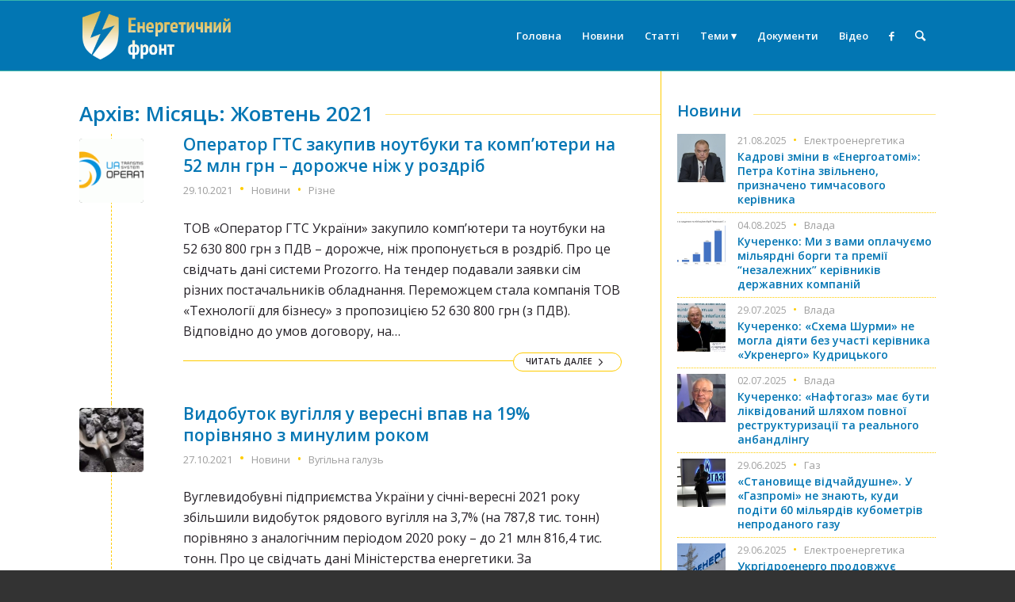

--- FILE ---
content_type: text/html; charset=UTF-8
request_url: https://efront.in.ua/2021/10/
body_size: 20054
content:
<!DOCTYPE html><html lang="uk" prefix="og: http://ogp.me/ns# fb: http://ogp.me/ns/fb#" class="html_stretched responsive av-preloader-disabled av-default-lightbox html_header_top html_logo_left html_main_nav_header html_menu_right html_slim html_header_sticky html_header_shrinking html_mobile_menu_phone html_header_searchicon html_content_align_center html_header_unstick_top_disabled html_header_stretch_disabled html_av-overlay-full html_av-submenu-noclone html_entry_id_11042 av-cookies-no-cookie-consent av-no-preview html_text_menu_active "><head><meta charset="UTF-8" /><meta name="viewport" content="width=device-width, initial-scale=1"><title>Жовтень 2021 &ndash; Енергетичний фронт</title><link rel="stylesheet" href="https://efront.in.ua/wp-content/cache/min/1/88d91f4fee2447087f9ddd9491a8fd1d.css" data-minify="1" /><meta name="robots" content="noindex,follow"/><link rel="next" href="https://efront.in.ua/2021/10/page/2/" /> <script type='application/ld+json' class='yoast-schema-graph yoast-schema-graph--main'>{"@context":"https://schema.org","@graph":[{"@type":"Organization","@id":"https://efront.in.ua/#organization","name":"\u0415\u043d\u0435\u0440\u0433\u0435\u0442\u0438\u0447\u043d\u0438\u0439 \u0444\u0440\u043e\u043d\u0442","url":"https://efront.in.ua/","sameAs":[],"logo":{"@type":"ImageObject","@id":"https://efront.in.ua/#logo","inLanguage":"uk","url":"https://efront.in.ua/wp-content/uploads/2020/03/logo.png","width":340,"height":156,"caption":"\u0415\u043d\u0435\u0440\u0433\u0435\u0442\u0438\u0447\u043d\u0438\u0439 \u0444\u0440\u043e\u043d\u0442"},"image":{"@id":"https://efront.in.ua/#logo"}},{"@type":"WebSite","@id":"https://efront.in.ua/#website","url":"https://efront.in.ua/","name":"\u0415\u043d\u0435\u0440\u0433\u0435\u0442\u0438\u0447\u043d\u0438\u0439 \u0444\u0440\u043e\u043d\u0442","inLanguage":"uk","description":"\u041d\u043e\u0432\u0438\u043d\u0438 \u0442\u0430 \u0430\u043d\u0430\u043b\u0456\u0442\u0438\u043a\u0430 \u0449\u043e\u0434\u043e \u0435\u043d\u0435\u0440\u0433\u0435\u0442\u0438\u0447\u043d\u0438\u0445 \u0440\u0438\u043d\u043a\u0456\u0432, \u0435\u043b\u0435\u043a\u0442\u0440\u043e\u0435\u043d\u0435\u0440\u0433\u0435\u0442\u0438\u043a\u0438, \u0442\u0440\u0430\u043d\u0441\u043f\u043e\u0440\u0442\u0443\u0432\u0430\u043d\u043d\u044f \u0456 \u0432\u0438\u0434\u043e\u0431\u0443\u0442\u043a\u0443 \u0433\u0430\u0437\u0443, \u0432\u0438\u0434\u043e\u0431\u0443\u0442\u043a\u0443 \u0432\u0443\u0433\u0456\u043b\u043b\u044f, \u0422\u041a\u0415 \u0442\u0430 \u0416\u041a\u0413, \u0440\u0456\u0448\u0435\u043d\u044c \u0434\u0435\u0440\u0436\u0430\u0432\u043d\u043e\u0457 \u0432\u043b\u0430\u0434\u0438.","publisher":{"@id":"https://efront.in.ua/#organization"},"potentialAction":[{"@type":"SearchAction","target":"https://efront.in.ua/?s={search_term_string}","query-input":"required name=search_term_string"}]},{"@type":"CollectionPage","@id":"https://efront.in.ua/2021/10/#webpage","url":"https://efront.in.ua/2021/10/","name":"\u0416\u043e\u0432\u0442\u0435\u043d\u044c 2021 &ndash; \u0415\u043d\u0435\u0440\u0433\u0435\u0442\u0438\u0447\u043d\u0438\u0439 \u0444\u0440\u043e\u043d\u0442","isPartOf":{"@id":"https://efront.in.ua/#website"},"inLanguage":"uk","breadcrumb":{"@id":"https://efront.in.ua/2021/10/#breadcrumb"}},{"@type":"BreadcrumbList","@id":"https://efront.in.ua/2021/10/#breadcrumb","itemListElement":[{"@type":"ListItem","position":1,"item":{"@type":"WebPage","@id":"https://efront.in.ua/","url":"https://efront.in.ua/","name":"\u0415\u043d\u0435\u0440\u0433\u0435\u0442\u0438\u0447\u043d\u0438\u0439 \u0444\u0440\u043e\u043d\u0442"}},{"@type":"ListItem","position":2,"item":{"@type":"WebPage","@id":"https://efront.in.ua/2021/10/","url":"https://efront.in.ua/2021/10/","name":"\u0410\u0440\u0445\u0456\u0432:  \u0416\u043e\u0432\u0442\u0435\u043d\u044c 2021"}}]}]}</script> <link rel='dns-prefetch' href='//netdna.bootstrapcdn.com' /><link rel="alternate" type="application/rss+xml" title="Енергетичний фронт &raquo; стрічка" href="https://efront.in.ua/feed/" />  <script type='text/javascript'>(function() {
					
					/*	check if webfonts are disabled by user setting via cookie - or user must opt in.	*/
					var html = document.getElementsByTagName('html')[0];
					var cookie_check = html.className.indexOf('av-cookies-needs-opt-in') >= 0 || html.className.indexOf('av-cookies-can-opt-out') >= 0;
					var allow_continue = true;
					var silent_accept_cookie = html.className.indexOf('av-cookies-user-silent-accept') >= 0;

					if( cookie_check && ! silent_accept_cookie )
					{
						if( ! document.cookie.match(/aviaCookieConsent/) || html.className.indexOf('av-cookies-session-refused') >= 0 )
						{
							allow_continue = false;
						}
						else
						{
							if( ! document.cookie.match(/aviaPrivacyRefuseCookiesHideBar/) )
							{
								allow_continue = false;
							}
							else if( ! document.cookie.match(/aviaPrivacyEssentialCookiesEnabled/) )
							{
								allow_continue = false;
							}
							else if( document.cookie.match(/aviaPrivacyGoogleWebfontsDisabled/) )
							{
								allow_continue = false;
							}
						}
					}
					
					if( allow_continue )
					{
						var f = document.createElement('link');
					
						f.type 	= 'text/css';
						f.rel 	= 'stylesheet';
						f.href 	= '//fonts.googleapis.com/css?family=Open+Sans:400,600';
						f.id 	= 'avia-google-webfont';

						document.getElementsByTagName('head')[0].appendChild(f);
					}
				})();</script> <link rel='stylesheet' id='font-awesome-css' href='//netdna.bootstrapcdn.com/font-awesome/latest/css/font-awesome.min.css?ver=5.4.18' type='text/css' media='all' /> <script type='text/javascript' src='https://efront.in.ua/wp-content/cache/busting/1/wp-includes/js/jquery/jquery-1.12.4-wp.js'></script> <script type='text/javascript' src='https://efront.in.ua/wp-content/cache/busting/1/wp-includes/js/jquery/jquery-migrate.min-1.4.1.js'></script> <script type='text/javascript' src='https://efront.in.ua/wp-content/plugins/testimonial-rotator/js/jquery.cycletwo.js'></script> <script type='text/javascript' src='https://efront.in.ua/wp-content/plugins/testimonial-rotator/js/jquery.cycletwo.addons.js'></script> <script type='text/javascript' src='https://efront.in.ua/wp-content/cache/busting/1/wp-content/themes/enfold/js/avia-compat-4.7.3.js'></script> <link rel='https://api.w.org/' href='https://efront.in.ua/wp-json/' /><link rel="EditURI" type="application/rsd+xml" title="RSD" href="https://efront.in.ua/xmlrpc.php?rsd" /><link rel="wlwmanifest" type="application/wlwmanifest+xml" href="https://efront.in.ua/wp-includes/wlwmanifest.xml" /><meta name="generator" content="WordPress 5.4.18" /><link rel="apple-touch-icon" sizes="180x180" href="/wp-content/uploads/fbrfg/apple-touch-icon.png"><link rel="icon" type="image/png" sizes="32x32" href="/wp-content/uploads/fbrfg/favicon-32x32.png"><link rel="icon" type="image/png" sizes="16x16" href="/wp-content/uploads/fbrfg/favicon-16x16.png"><link rel="manifest" href="/wp-content/uploads/fbrfg/site.webmanifest"><link rel="mask-icon" href="/wp-content/uploads/fbrfg/safari-pinned-tab.svg" color="#5bbad5"><link rel="shortcut icon" href="/wp-content/uploads/fbrfg/favicon.ico"><meta name="msapplication-TileColor" content="#da532c"><meta name="msapplication-config" content="/wp-content/uploads/fbrfg/browserconfig.xml"><meta name="theme-color" content="#ffffff"><link rel="profile" href="https://gmpg.org/xfn/11" /><link rel="alternate" type="application/rss+xml" title="Енергетичний фронт RSS2 Feed" href="https://efront.in.ua/feed/" /><link rel="pingback" href="https://efront.in.ua/xmlrpc.php" /> <!--[if lt IE 9]><script src="https://efront.in.ua/wp-content/themes/enfold/js/html5shiv.js"></script><![endif]--><style type='text/css'>@font-face{font-family:'entypo-fontello';font-weight:400;font-style:normal;font-display:auto;src:url(https://efront.in.ua/wp-content/themes/enfold/config-templatebuilder/avia-template-builder/assets/fonts/entypo-fontello.eot);src:url('https://efront.in.ua/wp-content/themes/enfold/config-templatebuilder/avia-template-builder/assets/fonts/entypo-fontello.eot?#iefix') format('embedded-opentype'),url(https://efront.in.ua/wp-content/themes/enfold/config-templatebuilder/avia-template-builder/assets/fonts/entypo-fontello.woff) format('woff'),url(https://efront.in.ua/wp-content/themes/enfold/config-templatebuilder/avia-template-builder/assets/fonts/entypo-fontello.woff2) format('woff2'),url(https://efront.in.ua/wp-content/themes/enfold/config-templatebuilder/avia-template-builder/assets/fonts/entypo-fontello.ttf) format('truetype'),url('https://efront.in.ua/wp-content/themes/enfold/config-templatebuilder/avia-template-builder/assets/fonts/entypo-fontello.svg#entypo-fontello') format('svg')}#top .avia-font-entypo-fontello,body .avia-font-entypo-fontello,html body [data-av_iconfont='entypo-fontello']:before{font-family:'entypo-fontello'}@font-face{font-family:'justice';font-weight:400;font-style:normal;font-display:auto;src:url(https://efront.in.ua/wp-content/uploads/avia_fonts/justice/justice.eot);src:url('https://efront.in.ua/wp-content/uploads/avia_fonts/justice/justice.eot?#iefix') format('embedded-opentype'),url(https://efront.in.ua/wp-content/uploads/avia_fonts/justice/justice.woff) format('woff'),url(https://efront.in.ua/wp-content/uploads/avia_fonts/justice/justice.woff2) format('woff2'),url(https://efront.in.ua/wp-content/uploads/avia_fonts/justice/justice.ttf) format('truetype'),url('https://efront.in.ua/wp-content/uploads/avia_fonts/justice/justice.svg#justice') format('svg')}#top .avia-font-justice,body .avia-font-justice,html body [data-av_iconfont='justice']:before{font-family:'justice'}</style><meta property="og:locale" content="uk_UA"/><meta property="og:site_name" content="Енергетичний фронт"/><meta property="og:title" content="Жовтень 2021 &ndash; Енергетичний фронт"/><meta property="og:url" content="https://efront.in.ua/2021/10/"/><meta property="og:type" content="article"/><meta property="og:description" content="Новини та аналітика щодо енергетичних ринків, електроенергетики, транспортування і видобутку газу, видобутку вугілля, ТКЕ та ЖКГ, рішень державної влади."/><meta property="og:image" content="https://efront.in.ua/wp-content/uploads/2020/03/fb.jpg"/><meta property="og:image:url" content="https://efront.in.ua/wp-content/uploads/2020/03/fb.jpg"/><meta property="og:image:secure_url" content="https://efront.in.ua/wp-content/uploads/2020/03/fb.jpg"/><meta itemprop="name" content="Жовтень 2021 &ndash; Енергетичний фронт"/><meta itemprop="headline" content="Жовтень 2021 &ndash; Енергетичний фронт"/><meta itemprop="description" content="Новини та аналітика щодо енергетичних ринків, електроенергетики, транспортування і видобутку газу, видобутку вугілля, ТКЕ та ЖКГ, рішень державної влади."/><meta itemprop="image" content="https://efront.in.ua/wp-content/uploads/2020/03/fb.jpg"/><meta name="twitter:title" content="Жовтень 2021 &ndash; Енергетичний фронт"/><meta name="twitter:url" content="https://efront.in.ua/2021/10/"/><meta name="twitter:description" content="Новини та аналітика щодо енергетичних ринків, електроенергетики, транспортування і видобутку газу, видобутку вугілля, ТКЕ та ЖКГ, рішень державної влади."/><meta name="twitter:image" content="https://efront.in.ua/wp-content/uploads/2020/03/fb.jpg"/><meta name="twitter:card" content="summary_large_image"/> <noscript><style id="rocket-lazyload-nojs-css">.rll-youtube-player,[data-lazy-src]{display:none!important}</style></noscript>  <script data-no-minify="1" async src="https://efront.in.ua/wp-content/cache/busting/1/gtm-3d1f409070b6be41085c4a6c14d221b3.js"></script> <script>window.dataLayer = window.dataLayer || [];
  function gtag(){dataLayer.push(arguments);}
  gtag('js', new Date());

  gtag('config', 'UA-161913646-1');</script> </head><body data-rsssl=1 id="top" class="archive date rtl_columns stretched open_sans av-recaptcha-enabled av-google-badge-hide" itemscope="itemscope" itemtype="https://schema.org/WebPage" ><div id='wrap_all'><header id='header' class='all_colors header_color light_bg_color av_header_top av_logo_left av_main_nav_header av_menu_right av_slim av_header_sticky av_header_shrinking av_header_stretch_disabled av_mobile_menu_phone av_header_searchicon av_header_unstick_top_disabled av_bottom_nav_disabled av_alternate_logo_active av_header_border_disabled' role="banner" itemscope="itemscope" itemtype="https://schema.org/WPHeader" ><div id='header_main' class='container_wrap container_wrap_logo'><div class='container av-logo-container'><div class='inner-container'><span class='logo'><a href='https://efront.in.ua/'><img height='100' width='300' src='https://efront.in.ua/wp-content/uploads/2020/03/logo3.png' alt='Енергетичний фронт' title='' /></a></span><nav class='main_menu' data-selectname='Выберите страницу' role="navigation" itemscope="itemscope" itemtype="https://schema.org/SiteNavigationElement" ><div class="avia-menu av-main-nav-wrap"><ul id="avia-menu" class="menu av-main-nav"><li id="menu-item-3257" class="menu-item menu-item-type-post_type menu-item-object-page menu-item-home menu-item-top-level menu-item-top-level-1"><a href="https://efront.in.ua/" itemprop="url"><span class="avia-bullet"></span><span class="avia-menu-text">Головна</span><span class="avia-menu-fx"><span class="avia-arrow-wrap"><span class="avia-arrow"></span></span></span></a></li><li id="menu-item-3319" class="menu-item menu-item-type-taxonomy menu-item-object-pub menu-item-mega-parent menu-item-top-level menu-item-top-level-2"><a href="https://efront.in.ua/pub/news/" itemprop="url"><span class="avia-bullet"></span><span class="avia-menu-text">Новини</span><span class="avia-menu-fx"><span class="avia-arrow-wrap"><span class="avia-arrow"></span></span></span></a></li><li id="menu-item-3320" class="menu-item menu-item-type-taxonomy menu-item-object-pub menu-item-top-level menu-item-top-level-3"><a href="https://efront.in.ua/pub/articles/" itemprop="url"><span class="avia-bullet"></span><span class="avia-menu-text">Статті</span><span class="avia-menu-fx"><span class="avia-arrow-wrap"><span class="avia-arrow"></span></span></span></a></li><li id="menu-item-3256" class="menu-item menu-item-type-post_type menu-item-object-page current_page_parent menu-item-has-children menu-item-top-level menu-item-top-level-4"><a href="https://efront.in.ua/blog/" itemprop="url"><span class="avia-bullet"></span><span class="avia-menu-text">Теми</span><span class="avia-menu-fx"><span class="avia-arrow-wrap"><span class="avia-arrow"></span></span></span></a><ul class="sub-menu"><li id="menu-item-3497" class="menu-item menu-item-type-taxonomy menu-item-object-category"><a href="https://efront.in.ua/gov/" itemprop="url"><span class="avia-bullet"></span><span class="avia-menu-text">Влада</span></a></li><li id="menu-item-3263" class="menu-item menu-item-type-taxonomy menu-item-object-category menu-item-has-children"><a href="https://efront.in.ua/gas/" itemprop="url"><span class="avia-bullet"></span><span class="avia-menu-text">Газ</span></a><ul class="sub-menu"><li id="menu-item-3499" class="menu-item menu-item-type-taxonomy menu-item-object-category"><a href="https://efront.in.ua/gas/naftogaz/" itemprop="url"><span class="avia-bullet"></span><span class="avia-menu-text">Нафтогаз</span></a></li></ul></li><li id="menu-item-3500" class="menu-item menu-item-type-taxonomy menu-item-object-category"><a href="https://efront.in.ua/electricity/" itemprop="url"><span class="avia-bullet"></span><span class="avia-menu-text">Електроенергетика</span></a></li><li id="menu-item-3498" class="menu-item menu-item-type-taxonomy menu-item-object-category"><a href="https://efront.in.ua/coal/" itemprop="url"><span class="avia-bullet"></span><span class="avia-menu-text">Вугільна галузь</span></a></li><li id="menu-item-3501" class="menu-item menu-item-type-taxonomy menu-item-object-category"><a href="https://efront.in.ua/jkg/" itemprop="url"><span class="avia-bullet"></span><span class="avia-menu-text">ЖКГ</span></a></li><li id="menu-item-5365" class="menu-item menu-item-type-taxonomy menu-item-object-pub"><a href="https://efront.in.ua/pub/trm/" itemprop="url"><span class="avia-bullet"></span><span class="avia-menu-text">Термінологія</span></a></li></ul></li><li id="menu-item-3437" class="menu-item menu-item-type-taxonomy menu-item-object-pub menu-item-top-level menu-item-top-level-5"><a href="https://efront.in.ua/pub/docs/" itemprop="url"><span class="avia-bullet"></span><span class="avia-menu-text">Документи</span><span class="avia-menu-fx"><span class="avia-arrow-wrap"><span class="avia-arrow"></span></span></span></a></li><li id="menu-item-3933" class="menu-item menu-item-type-custom menu-item-object-custom menu-item-top-level menu-item-top-level-6"><a href="https://efront.in.ua/video-category/videos/" itemprop="url"><span class="avia-bullet"></span><span class="avia-menu-text">Відео</span><span class="avia-menu-fx"><span class="avia-arrow-wrap"><span class="avia-arrow"></span></span></span></a></li><li id="menu-item-5600" class="menu-item menu-item-type-custom menu-item-object-custom menu-item-top-level menu-item-top-level-7"><a target="_blank" href="https://www.facebook.com/efront.in.ua/" itemprop="url"><span class="avia-bullet"></span><span class="avia-menu-text"><span class="avia_button_icon avia_button_icon_left " aria-hidden="true" data-av_icon="" data-av_iconfont="entypo-fontello"></span></span><span class="avia-menu-fx"><span class="avia-arrow-wrap"><span class="avia-arrow"></span></span></span></a></li><li id="menu-item-search" class="noMobile menu-item menu-item-search-dropdown menu-item-avia-special"><a aria-label="Пошук" href="?s=" rel="nofollow" data-avia-search-tooltip=" &lt;form role=&quot;search&quot; action=&quot;https://efront.in.ua/&quot; id=&quot;searchform&quot; method=&quot;get&quot; class=&quot;&quot;&gt; &lt;div&gt; &lt;input type=&quot;submit&quot; value=&quot;&quot; id=&quot;searchsubmit&quot; class=&quot;button avia-font-entypo-fontello&quot; /&gt; &lt;input type=&quot;text&quot; id=&quot;s&quot; name=&quot;s&quot; value=&quot;&quot; placeholder='Пошук' /&gt; &lt;/div&gt; &lt;/form&gt;" aria-hidden='false' data-av_icon='' data-av_iconfont='entypo-fontello'><span class="avia_hidden_link_text">Пошук</span></a></li><li class="av-burger-menu-main menu-item-avia-special "> <a href="#"> <span class="av-hamburger av-hamburger--spin av-js-hamburger"> <span class="av-hamburger-box"> <span class="av-hamburger-inner"></span> <strong>Меню</strong> </span> </span> </a></li></ul></div></nav></div></div></div><div class='header_bg'></div></header><div id='main' class='all_colors' data-scroll-offset='88'><div class='container_wrap container_wrap_first main_color sidebar_right'><div class='container template-blog '><main class='content av-content-small alpha units' role="main" itemprop="mainContentOfPage" itemscope="itemscope" itemtype="https://schema.org/Blog" ><div style="padding-bottom:10px; " class="av-special-heading av-special-heading-h3 avia-builder-el-1 el_before_av_blog avia-builder-el-first "><h3 class="av-special-heading-tag pagename" itemprop="headline"font-size:120%;>Архів: Місяць: Жовтень 2021</h3><div class="special-heading-border"><div class="special-heading-inner-border"></div></div></div><article class='post-entry post-entry-type-standard post-entry-11042 post-loop-1 post-parity-odd single-small with-slider post-11042 post type-post status-publish format-standard has-post-thumbnail hentry category-other tag-zakupivli tag-operator-gts pub-news bloglist-excerpt' itemscope="itemscope" itemtype="https://schema.org/BlogPosting" itemprop="blogPost" ><div class='blog-meta'><a href='https://efront.in.ua/operator-gts-zakupyv-noutbuky-ta-kompyutery-na-52-mln-grn-dorozhche-nizh-u-rozdrib/' class='small-preview' title="ОГТСУ" ><img width="100" height="100" src="data:image/svg+xml,%3Csvg%20xmlns='http://www.w3.org/2000/svg'%20viewBox='0%200%20100%20100'%3E%3C/svg%3E" class="attachment-square size-square wp-post-image" alt="" data-lazy-src="https://efront.in.ua/wp-content/uploads/2020/01/ogtsu-100x100.gif" /><noscript><img width="100" height="100" src="https://efront.in.ua/wp-content/uploads/2020/01/ogtsu-100x100.gif" class="attachment-square size-square wp-post-image" alt="" /></noscript><span class="iconfont" aria-hidden='true' data-av_icon='' data-av_iconfont='entypo-fontello'></span></a></div><div class='entry-content-wrapper clearfix standard-content'><header class="entry-content-header"><h2 class='post-title entry-title ' itemprop="headline" > <a href='https://efront.in.ua/operator-gts-zakupyv-noutbuky-ta-kompyutery-na-52-mln-grn-dorozhche-nizh-u-rozdrib/' rel='bookmark' title='Постоянная ссылка: Оператор ГТС закупив ноутбуки та комп’ютери на 52 млн грн – дорожче ніж у роздріб'>Оператор ГТС закупив ноутбуки та комп’ютери на 52 млн грн – дорожче ніж у роздріб <span class='post-format-icon minor-meta'></span> </a></h2><span class='post-meta-infos'><time class='date-container minor-meta updated' >29.10.2021</time><span style="font-size:120%;margin-left:5px; margin-right:5px;color:#ffcc00;"> &bull; </span><span class="blog-categories minor-meta"><a href="https://efront.in.ua/pub/news/"> Новини</a><span style="font-size:120%;margin-left:5px; margin-right:5px;color:#ffcc00;"> &bull; </span><a href="https://efront.in.ua/other/"> Різне</a></span></span></header><p>ТОВ «Оператор ГТС України» закупило комп’ютери та ноутбуки на 52 630 800 грн з ПДВ – дорожче, ніж пропонується в роздріб. Про це свідчать дані системи Prozorro. На тендер подавали заявки сім різних постачальників обладнання. Переможцем стала компанія ТОВ «Технології для бізнесу» з пропозицією 52 630 800 грн (з ПДВ). Відповідно до умов договору, на&hellip;</p><div class="bloglist-excerpt read-more-link"><a href="https://efront.in.ua/operator-gts-zakupyv-noutbuky-ta-kompyutery-na-52-mln-grn-dorozhche-nizh-u-rozdrib/" class="more-link">Читать далее<span class="more-link-arrow"></span></a></div><footer class="entry-footer"></footer><div class='post_delimiter'></div></div><div class='post_author_timeline'></div><span class='hidden'> <span class='av-structured-data' itemprop="image" itemscope="itemscope" itemtype="https://schema.org/ImageObject" > <span itemprop='url'>https://efront.in.ua/wp-content/uploads/2020/01/ogtsu.gif</span> <span itemprop='height'>267</span> <span itemprop='width'>494</span> </span> <span class='av-structured-data' itemprop="publisher" itemtype="https://schema.org/Organization" itemscope="itemscope" > <span itemprop='name'>Energetik</span> <span itemprop='logo' itemscope itemtype='https://schema.org/ImageObject'> <span itemprop='url'>https://efront.in.ua/wp-content/uploads/2020/03/logo3.png</span> </span> </span><span class='av-structured-data' itemprop="author" itemscope="itemscope" itemtype="https://schema.org/Person" ><span itemprop='name'>Energetik</span></span><span class='av-structured-data' itemprop="datePublished" datetime="2021-10-29T13:59:52+03:00" >2021-10-29 13:59:52</span><span class='av-structured-data' itemprop="dateModified" itemtype="https://schema.org/dateModified" >2021-10-29 14:00:47</span><span class='av-structured-data' itemprop="mainEntityOfPage" itemtype="https://schema.org/mainEntityOfPage" ><span itemprop='name'>Оператор ГТС закупив ноутбуки та комп’ютери на 52 млн грн – дорожче ніж у роздріб</span></span></span></article><article class='post-entry post-entry-type-standard post-entry-11036 post-loop-2 post-parity-even single-small with-slider post-11036 post type-post status-publish format-standard has-post-thumbnail hentry category-coal tag-coal pub-news bloglist-excerpt' itemscope="itemscope" itemtype="https://schema.org/BlogPosting" itemprop="blogPost" ><div class='blog-meta'><a href='https://efront.in.ua/vydobutok-vugillya-u-veresni-vpav-na-19-porivnyano-z-mynulym-rokom/' class='small-preview' title="coal" ><img width="100" height="100" src="data:image/svg+xml,%3Csvg%20xmlns='http://www.w3.org/2000/svg'%20viewBox='0%200%20100%20100'%3E%3C/svg%3E" class="attachment-square size-square wp-post-image" alt="вугілля" data-lazy-src="https://efront.in.ua/wp-content/uploads/2020/04/coal-100x100.jpg" /><noscript><img width="100" height="100" src="https://efront.in.ua/wp-content/uploads/2020/04/coal-100x100.jpg" class="attachment-square size-square wp-post-image" alt="вугілля" /></noscript><span class="iconfont" aria-hidden='true' data-av_icon='' data-av_iconfont='entypo-fontello'></span></a></div><div class='entry-content-wrapper clearfix standard-content'><header class="entry-content-header"><h2 class='post-title entry-title ' itemprop="headline" > <a href='https://efront.in.ua/vydobutok-vugillya-u-veresni-vpav-na-19-porivnyano-z-mynulym-rokom/' rel='bookmark' title='Постоянная ссылка: Видобуток вугілля у вересні впав на 19% порівняно з минулим роком'>Видобуток вугілля у вересні впав на 19% порівняно з минулим роком <span class='post-format-icon minor-meta'></span> </a></h2><span class='post-meta-infos'><time class='date-container minor-meta updated' >27.10.2021</time><span style="font-size:120%;margin-left:5px; margin-right:5px;color:#ffcc00;"> &bull; </span><span class="blog-categories minor-meta"><a href="https://efront.in.ua/pub/news/"> Новини</a><span style="font-size:120%;margin-left:5px; margin-right:5px;color:#ffcc00;"> &bull; </span><a href="https://efront.in.ua/coal/"> Вугільна галузь</a></span></span></header><p>Вуглевидобувні підприємства України у січні-вересні 2021 року збільшили видобуток рядового вугілля на 3,7% (на 787,8 тис. тонн) порівняно з аналогічним періодом 2020 року – до 21 млн 816,4 тис. тонн. Про це свідчать дані Міністерства енергетики. За розрахунками агентства «Інтерфакс-Україна», в т.ч. вугледобувні підприємства, що входять до сфери управління міністерства, за дев’ять місяців поточного року&hellip;</p><div class="bloglist-excerpt read-more-link"><a href="https://efront.in.ua/vydobutok-vugillya-u-veresni-vpav-na-19-porivnyano-z-mynulym-rokom/" class="more-link">Читать далее<span class="more-link-arrow"></span></a></div><footer class="entry-footer"></footer><div class='post_delimiter'></div></div><div class='post_author_timeline'></div><span class='hidden'> <span class='av-structured-data' itemprop="image" itemscope="itemscope" itemtype="https://schema.org/ImageObject" > <span itemprop='url'>https://efront.in.ua/wp-content/uploads/2020/04/coal.jpg</span> <span itemprop='height'>390</span> <span itemprop='width'>520</span> </span> <span class='av-structured-data' itemprop="publisher" itemtype="https://schema.org/Organization" itemscope="itemscope" > <span itemprop='name'>Energetik</span> <span itemprop='logo' itemscope itemtype='https://schema.org/ImageObject'> <span itemprop='url'>https://efront.in.ua/wp-content/uploads/2020/03/logo3.png</span> </span> </span><span class='av-structured-data' itemprop="author" itemscope="itemscope" itemtype="https://schema.org/Person" ><span itemprop='name'>Energetik</span></span><span class='av-structured-data' itemprop="datePublished" datetime="2021-10-27T10:44:51+03:00" >2021-10-27 10:44:51</span><span class='av-structured-data' itemprop="dateModified" itemtype="https://schema.org/dateModified" >2021-10-27 10:59:49</span><span class='av-structured-data' itemprop="mainEntityOfPage" itemtype="https://schema.org/mainEntityOfPage" ><span itemprop='name'>Видобуток вугілля у вересні впав на 19% порівняно з минулим роком</span></span></span></article><article class='post-entry post-entry-type-standard post-entry-11030 post-loop-3 post-parity-odd single-small with-slider post-11030 post type-post status-publish format-standard has-post-thumbnail hentry category-gas tag-gaz tag-kabmin tag-pon tag-cziny pub-news bloglist-excerpt' itemscope="itemscope" itemtype="https://schema.org/BlogPosting" itemprop="blogPost" ><div class='blog-meta'><a href='https://efront.in.ua/kabmin-vstanovyv-postachalnyku-ostannoyi-nadiyi-obmezhennya-cziny-gazu-dlya-naselennya-ta-byudzhetnykiv/' class='small-preview' title="gaz" ><img width="100" height="100" src="data:image/svg+xml,%3Csvg%20xmlns='http://www.w3.org/2000/svg'%20viewBox='0%200%20100%20100'%3E%3C/svg%3E" class="attachment-square size-square wp-post-image" alt="" data-lazy-srcset="https://efront.in.ua/wp-content/uploads/2020/03/gaz-100x100.jpg 100w, https://efront.in.ua/wp-content/uploads/2020/03/gaz-80x80.jpg 80w" data-lazy-sizes="(max-width: 100px) 100vw, 100px" data-lazy-src="https://efront.in.ua/wp-content/uploads/2020/03/gaz-100x100.jpg" /><noscript><img width="100" height="100" src="https://efront.in.ua/wp-content/uploads/2020/03/gaz-100x100.jpg" class="attachment-square size-square wp-post-image" alt="" srcset="https://efront.in.ua/wp-content/uploads/2020/03/gaz-100x100.jpg 100w, https://efront.in.ua/wp-content/uploads/2020/03/gaz-80x80.jpg 80w" sizes="(max-width: 100px) 100vw, 100px" /></noscript><span class="iconfont" aria-hidden='true' data-av_icon='' data-av_iconfont='entypo-fontello'></span></a></div><div class='entry-content-wrapper clearfix standard-content'><header class="entry-content-header"><h2 class='post-title entry-title ' itemprop="headline" > <a href='https://efront.in.ua/kabmin-vstanovyv-postachalnyku-ostannoyi-nadiyi-obmezhennya-cziny-gazu-dlya-naselennya-ta-byudzhetnykiv/' rel='bookmark' title='Постоянная ссылка: Кабмін встановив постачальнику останньої надії обмеження ціни газу для населення та бюджетників'>Кабмін встановив постачальнику останньої надії обмеження ціни газу для населення та бюджетників <span class='post-format-icon minor-meta'></span> </a></h2><span class='post-meta-infos'><time class='date-container minor-meta updated' >26.10.2021</time><span style="font-size:120%;margin-left:5px; margin-right:5px;color:#ffcc00;"> &bull; </span><span class="blog-categories minor-meta"><a href="https://efront.in.ua/pub/news/"> Новини</a><span style="font-size:120%;margin-left:5px; margin-right:5px;color:#ffcc00;"> &bull; </span><a href="https://efront.in.ua/gas/"> Газ</a></span></span></header><p>Кабінет міністрів України зобов’язав переможця конкурсу на постачальника «останньої надії» (ПОН), яким є «Газопостачальна компанія «Нафтогаз України», у жовтні-листопаді 2021 року постачати природний газ побутовим споживачам за ціною не вищою від 7,96 грн/куб. м, бюджетним установам – до 16,8 грн./куб. м (з ПДВ та без доставки). Про це йдеться у постанові Кабміну №1102 від 25&hellip;</p><div class="bloglist-excerpt read-more-link"><a href="https://efront.in.ua/kabmin-vstanovyv-postachalnyku-ostannoyi-nadiyi-obmezhennya-cziny-gazu-dlya-naselennya-ta-byudzhetnykiv/" class="more-link">Читать далее<span class="more-link-arrow"></span></a></div><footer class="entry-footer"></footer><div class='post_delimiter'></div></div><div class='post_author_timeline'></div><span class='hidden'> <span class='av-structured-data' itemprop="image" itemscope="itemscope" itemtype="https://schema.org/ImageObject" > <span itemprop='url'>https://efront.in.ua/wp-content/uploads/2020/03/gaz.jpg</span> <span itemprop='height'>326</span> <span itemprop='width'>500</span> </span> <span class='av-structured-data' itemprop="publisher" itemtype="https://schema.org/Organization" itemscope="itemscope" > <span itemprop='name'>Energetik</span> <span itemprop='logo' itemscope itemtype='https://schema.org/ImageObject'> <span itemprop='url'>https://efront.in.ua/wp-content/uploads/2020/03/logo3.png</span> </span> </span><span class='av-structured-data' itemprop="author" itemscope="itemscope" itemtype="https://schema.org/Person" ><span itemprop='name'>Energetik</span></span><span class='av-structured-data' itemprop="datePublished" datetime="2021-10-26T13:23:23+03:00" >2021-10-26 13:23:23</span><span class='av-structured-data' itemprop="dateModified" itemtype="https://schema.org/dateModified" >2021-10-26 13:26:29</span><span class='av-structured-data' itemprop="mainEntityOfPage" itemtype="https://schema.org/mainEntityOfPage" ><span itemprop='name'>Кабмін встановив постачальнику останньої надії обмеження ціни газу для населення та бюджетників</span></span></span></article><article class='post-entry post-entry-type-standard post-entry-11026 post-loop-4 post-parity-even single-small with-slider post-11026 post type-post status-publish format-standard has-post-thumbnail hentry category-electricity tag-coal tag-tes pub-news bloglist-excerpt' itemscope="itemscope" itemtype="https://schema.org/BlogPosting" itemprop="blogPost" ><div class='blog-meta'><a href='https://efront.in.ua/na-donechchyni-cherez-vidsutnist-vugillya-zupynylasya-slovyanska-tes/' class='small-preview' title="Слов’янська ТЕС" ><img width="100" height="100" src="data:image/svg+xml,%3Csvg%20xmlns='http://www.w3.org/2000/svg'%20viewBox='0%200%20100%20100'%3E%3C/svg%3E" class="attachment-square size-square wp-post-image" alt="" data-lazy-src="https://efront.in.ua/wp-content/uploads/2020/07/slov’yanska-tes-100x100.jpg" /><noscript><img width="100" height="100" src="https://efront.in.ua/wp-content/uploads/2020/07/slov’yanska-tes-100x100.jpg" class="attachment-square size-square wp-post-image" alt="" /></noscript><span class="iconfont" aria-hidden='true' data-av_icon='' data-av_iconfont='entypo-fontello'></span></a></div><div class='entry-content-wrapper clearfix standard-content'><header class="entry-content-header"><h2 class='post-title entry-title ' itemprop="headline" > <a href='https://efront.in.ua/na-donechchyni-cherez-vidsutnist-vugillya-zupynylasya-slovyanska-tes/' rel='bookmark' title='Постоянная ссылка: На Донеччині через відсутність вугілля зупинилася Слов&#8217;янська ТЕС'>На Донеччині через відсутність вугілля зупинилася Слов&#8217;янська ТЕС <span class='post-format-icon minor-meta'></span> </a></h2><span class='post-meta-infos'><time class='date-container minor-meta updated' >24.10.2021</time><span style="font-size:120%;margin-left:5px; margin-right:5px;color:#ffcc00;"> &bull; </span><span class="blog-categories minor-meta"><a href="https://efront.in.ua/pub/news/"> Новини</a><span style="font-size:120%;margin-left:5px; margin-right:5px;color:#ffcc00;"> &bull; </span><a href="https://efront.in.ua/electricity/"> Електроенергетика</a></span></span></header><p>У Донецькій області через відсутність вугілля зупинила роботу Слов&#8217;янська ТЕС Про це повідомляє Енергетичний фронт, з посиланням на сайт &#8220;Укренерго&#8221;. Обидва блоки станції, які з 2015 року працювали в режимі маневрування, повністю зупинені. За даними Міненерго, станом на вечір 22 жовтня антрацитового вугілля на ТЕС залишалося максимум на добу. Менше десятиденних запасів палива у Трипільської,&hellip;</p><div class="bloglist-excerpt read-more-link"><a href="https://efront.in.ua/na-donechchyni-cherez-vidsutnist-vugillya-zupynylasya-slovyanska-tes/" class="more-link">Читать далее<span class="more-link-arrow"></span></a></div><footer class="entry-footer"></footer><div class='post_delimiter'></div></div><div class='post_author_timeline'></div><span class='hidden'> <span class='av-structured-data' itemprop="image" itemscope="itemscope" itemtype="https://schema.org/ImageObject" > <span itemprop='url'>https://efront.in.ua/wp-content/uploads/2020/07/slov’yanska-tes.jpg</span> <span itemprop='height'>360</span> <span itemprop='width'>640</span> </span> <span class='av-structured-data' itemprop="publisher" itemtype="https://schema.org/Organization" itemscope="itemscope" > <span itemprop='name'>Energetik</span> <span itemprop='logo' itemscope itemtype='https://schema.org/ImageObject'> <span itemprop='url'>https://efront.in.ua/wp-content/uploads/2020/03/logo3.png</span> </span> </span><span class='av-structured-data' itemprop="author" itemscope="itemscope" itemtype="https://schema.org/Person" ><span itemprop='name'>Energetik</span></span><span class='av-structured-data' itemprop="datePublished" datetime="2021-10-24T21:10:50+03:00" >2021-10-24 21:10:50</span><span class='av-structured-data' itemprop="dateModified" itemtype="https://schema.org/dateModified" >2021-10-24 21:11:24</span><span class='av-structured-data' itemprop="mainEntityOfPage" itemtype="https://schema.org/mainEntityOfPage" ><span itemprop='name'>На Донеччині через відсутність вугілля зупинилася Слов'янська ТЕС</span></span></span></article><article class='post-entry post-entry-type-standard post-entry-11017 post-loop-5 post-parity-odd single-small with-slider post-11017 post type-post status-publish format-standard has-post-thumbnail hentry category-other pub-trm bloglist-excerpt' itemscope="itemscope" itemtype="https://schema.org/BlogPosting" itemprop="blogPost" ><div class='blog-meta'><a href='https://efront.in.ua/gpk-naftogaz-trejdyng/' class='small-preview' title="Енергетичний фронт - різне" ><img width="100" height="100" src="data:image/svg+xml,%3Csvg%20xmlns='http://www.w3.org/2000/svg'%20viewBox='0%200%20100%20100'%3E%3C/svg%3E" class="attachment-square size-square wp-post-image" alt="Енергетичний фронт - різне" data-lazy-src="https://efront.in.ua/wp-content/uploads/2020/05/efront-def-100x100.jpg" /><noscript><img width="100" height="100" src="https://efront.in.ua/wp-content/uploads/2020/05/efront-def-100x100.jpg" class="attachment-square size-square wp-post-image" alt="Енергетичний фронт - різне" /></noscript><span class="iconfont" aria-hidden='true' data-av_icon='' data-av_iconfont='entypo-fontello'></span></a></div><div class='entry-content-wrapper clearfix standard-content'><header class="entry-content-header"><h2 class='post-title entry-title ' itemprop="headline" > <a href='https://efront.in.ua/gpk-naftogaz-trejdyng/' rel='bookmark' title='Постоянная ссылка: ГПК &#8220;Нафтогаз Трейдинг&#8221;'>ГПК &#8220;Нафтогаз Трейдинг&#8221; <span class='post-format-icon minor-meta'></span> </a></h2><span class='post-meta-infos'><span class="blog-categories minor-meta"><a href="https://efront.in.ua/pub/trm/"> Термінологія</a><span style="font-size:120%;margin-left:5px; margin-right:5px;color:#ffcc00;"> &bull; </span><a href="https://efront.in.ua/other/"> Різне</a></span></span></header><p>Товариство з обмеженою відповідальністю &#8220;Газопостачальна компанія «Нафтогаз Трейдинг»&#8221; &#8211; дочірня компанія дочірньої компанії «Газ України» національної акціонерної компанії «Нафтогаз України». Постачає газ для потреб населення, для промислових підприємств та регіональних газозбутових компаній. Відповідно до статуту ГПК «Нафтогаз Трейдинг» входить до Групи ІІафтогаз у значенні цього терміну, наданому у підп. 1.6.1 статуту. Інтереси Товариства співпадають з&hellip;</p><div class="bloglist-excerpt read-more-link"><a href="https://efront.in.ua/gpk-naftogaz-trejdyng/" class="more-link">Читать далее<span class="more-link-arrow"></span></a></div><footer class="entry-footer"></footer><div class='post_delimiter'></div></div><div class='post_author_timeline'></div><span class='hidden'> <span class='av-structured-data' itemprop="image" itemscope="itemscope" itemtype="https://schema.org/ImageObject" > <span itemprop='url'>https://efront.in.ua/wp-content/uploads/2020/05/efront-def.jpg</span> <span itemprop='height'>315</span> <span itemprop='width'>600</span> </span> <span class='av-structured-data' itemprop="publisher" itemtype="https://schema.org/Organization" itemscope="itemscope" > <span itemprop='name'>Energetik</span> <span itemprop='logo' itemscope itemtype='https://schema.org/ImageObject'> <span itemprop='url'>https://efront.in.ua/wp-content/uploads/2020/03/logo3.png</span> </span> </span><span class='av-structured-data' itemprop="author" itemscope="itemscope" itemtype="https://schema.org/Person" ><span itemprop='name'>Energetik</span></span><span class='av-structured-data' itemprop="datePublished" datetime="2021-10-22T15:11:09+03:00" >2021-10-22 15:11:09</span><span class='av-structured-data' itemprop="dateModified" itemtype="https://schema.org/dateModified" >2021-10-22 15:11:09</span><span class='av-structured-data' itemprop="mainEntityOfPage" itemtype="https://schema.org/mainEntityOfPage" ><span itemprop='name'>ГПК "Нафтогаз Трейдинг"</span></span></span></article><article class='post-entry post-entry-type-standard post-entry-11004 post-loop-6 post-parity-even single-small with-slider post-11004 post type-post status-publish format-standard has-post-thumbnail hentry category-gas tag-gaz tag-kucherenko tag-naftogaz tag-operator-gts pub-articles bloglist-excerpt' itemscope="itemscope" itemtype="https://schema.org/BlogPosting" itemprop="blogPost" ><div class='blog-meta'><a href='https://efront.in.ua/chy-bude-vyrishena-problema-z-postachannyam-gazu-byudzhetnym-i-religijnym-organizacziyam/' class='small-preview' title="бюджет, церкви" ><img width="100" height="100" src="data:image/svg+xml,%3Csvg%20xmlns='http://www.w3.org/2000/svg'%20viewBox='0%200%20100%20100'%3E%3C/svg%3E" class="attachment-square size-square wp-post-image" alt="" data-lazy-src="https://efront.in.ua/wp-content/uploads/2021/10/gas-2-100x100.jpg" /><noscript><img width="100" height="100" src="https://efront.in.ua/wp-content/uploads/2021/10/gas-2-100x100.jpg" class="attachment-square size-square wp-post-image" alt="" /></noscript><span class="iconfont" aria-hidden='true' data-av_icon='' data-av_iconfont='entypo-fontello'></span></a></div><div class='entry-content-wrapper clearfix standard-content'><header class="entry-content-header"><h2 class='post-title entry-title ' itemprop="headline" > <a href='https://efront.in.ua/chy-bude-vyrishena-problema-z-postachannyam-gazu-byudzhetnym-i-religijnym-organizacziyam/' rel='bookmark' title='Постоянная ссылка: Олексій Кучеренко: Чи буде вирішена проблема з постачанням газу бюджетним і релігійним організаціям?'>Олексій Кучеренко: Чи буде вирішена проблема з постачанням газу бюджетним і релігійним організаціям? <span class='post-format-icon minor-meta'></span> </a></h2><span class='post-meta-infos'><time class='date-container minor-meta updated' >22.10.2021</time><span style="font-size:120%;margin-left:5px; margin-right:5px;color:#ffcc00;"> &bull; </span><span class="blog-categories minor-meta"><a href="https://efront.in.ua/pub/articles/"> Статті</a><span style="font-size:120%;margin-left:5px; margin-right:5px;color:#ffcc00;"> &bull; </span><a href="https://efront.in.ua/gas/"> Газ</a></span></span></header><p>Чому виникла проблема з постачанням газу бюджетним і релігійним організаціям і як незграбно її намагаються вирішити Що сталося? Стрімке зростання світових цін на газ і неможливість вільно купувати газ українського видобутку призвели до того, що бюджетні та релігійні організації на  початок опалювального сезону 2021-2022 можуть залишитися без газу через відсутність договорів. Бюджетних організації в Україні&hellip;</p><div class="bloglist-excerpt read-more-link"><a href="https://efront.in.ua/chy-bude-vyrishena-problema-z-postachannyam-gazu-byudzhetnym-i-religijnym-organizacziyam/" class="more-link">Читать далее<span class="more-link-arrow"></span></a></div><footer class="entry-footer"></footer><div class='post_delimiter'></div></div><div class='post_author_timeline'></div><span class='hidden'> <span class='av-structured-data' itemprop="image" itemscope="itemscope" itemtype="https://schema.org/ImageObject" > <span itemprop='url'>https://efront.in.ua/wp-content/uploads/2021/10/gas-2.jpg</span> <span itemprop='height'>467</span> <span itemprop='width'>700</span> </span> <span class='av-structured-data' itemprop="publisher" itemtype="https://schema.org/Organization" itemscope="itemscope" > <span itemprop='name'>Energetik</span> <span itemprop='logo' itemscope itemtype='https://schema.org/ImageObject'> <span itemprop='url'>https://efront.in.ua/wp-content/uploads/2020/03/logo3.png</span> </span> </span><span class='av-structured-data' itemprop="author" itemscope="itemscope" itemtype="https://schema.org/Person" ><span itemprop='name'>Energetik</span></span><span class='av-structured-data' itemprop="datePublished" datetime="2021-10-22T13:51:50+03:00" >2021-10-22 13:51:50</span><span class='av-structured-data' itemprop="dateModified" itemtype="https://schema.org/dateModified" >2021-10-22 15:20:04</span><span class='av-structured-data' itemprop="mainEntityOfPage" itemtype="https://schema.org/mainEntityOfPage" ><span itemprop='name'>Олексій Кучеренко: Чи буде вирішена проблема з постачанням газу бюджетним і релігійним організаціям?</span></span></span></article><article class='post-entry post-entry-type-standard post-entry-10999 post-loop-7 post-parity-odd single-small with-slider post-10999 post type-post status-publish format-standard has-post-thumbnail hentry category-gas tag-anbandling tag-mgu pub-news bloglist-excerpt' itemscope="itemscope" itemtype="https://schema.org/BlogPosting" itemprop="blogPost" ><div class='blog-meta'><a href='https://efront.in.ua/mgu-mozhna-rozformovuvaty-dyrektor-sekretariatu-energospivtovarystva/' class='small-preview' title="Магістральні газопроводи України" ><img width="100" height="100" src="data:image/svg+xml,%3Csvg%20xmlns='http://www.w3.org/2000/svg'%20viewBox='0%200%20100%20100'%3E%3C/svg%3E" class="attachment-square size-square wp-post-image" alt="" data-lazy-src="https://efront.in.ua/wp-content/uploads/2020/06/magistralni-gazoprovody-ukrayiny-100x100.jpg" /><noscript><img width="100" height="100" src="https://efront.in.ua/wp-content/uploads/2020/06/magistralni-gazoprovody-ukrayiny-100x100.jpg" class="attachment-square size-square wp-post-image" alt="" /></noscript><span class="iconfont" aria-hidden='true' data-av_icon='' data-av_iconfont='entypo-fontello'></span></a></div><div class='entry-content-wrapper clearfix standard-content'><header class="entry-content-header"><h2 class='post-title entry-title ' itemprop="headline" > <a href='https://efront.in.ua/mgu-mozhna-rozformovuvaty-dyrektor-sekretariatu-energospivtovarystva/' rel='bookmark' title='Постоянная ссылка: МГУ можна розформовувати – директор Секретаріату Енергоспівтовариства'>МГУ можна розформовувати – директор Секретаріату Енергоспівтовариства <span class='post-format-icon minor-meta'></span> </a></h2><span class='post-meta-infos'><time class='date-container minor-meta updated' >21.10.2021</time><span style="font-size:120%;margin-left:5px; margin-right:5px;color:#ffcc00;"> &bull; </span><span class="blog-categories minor-meta"><a href="https://efront.in.ua/pub/news/"> Новини</a><span style="font-size:120%;margin-left:5px; margin-right:5px;color:#ffcc00;"> &bull; </span><a href="https://efront.in.ua/gas/"> Газ</a></span></span></header><p>АТ «Магістральні газопроводи України», що є 100% власником ТОВ «Оператор ГТС України», свою функцію виконало і його можна розформувати. Про це заявив глава Секретаріату Європейського енергоспівтовариства Янез Копач під час Українського газового інвестиційного конгресу. У свою чергу джерело в Міністерстві енергетики України пояснило, що в цьому випадку оператор перейде під контроль міністерства, якому на сьогодні&hellip;</p><div class="bloglist-excerpt read-more-link"><a href="https://efront.in.ua/mgu-mozhna-rozformovuvaty-dyrektor-sekretariatu-energospivtovarystva/" class="more-link">Читать далее<span class="more-link-arrow"></span></a></div><footer class="entry-footer"></footer><div class='post_delimiter'></div></div><div class='post_author_timeline'></div><span class='hidden'> <span class='av-structured-data' itemprop="image" itemscope="itemscope" itemtype="https://schema.org/ImageObject" > <span itemprop='url'>https://efront.in.ua/wp-content/uploads/2020/06/magistralni-gazoprovody-ukrayiny.jpg</span> <span itemprop='height'>360</span> <span itemprop='width'>630</span> </span> <span class='av-structured-data' itemprop="publisher" itemtype="https://schema.org/Organization" itemscope="itemscope" > <span itemprop='name'>Energetik</span> <span itemprop='logo' itemscope itemtype='https://schema.org/ImageObject'> <span itemprop='url'>https://efront.in.ua/wp-content/uploads/2020/03/logo3.png</span> </span> </span><span class='av-structured-data' itemprop="author" itemscope="itemscope" itemtype="https://schema.org/Person" ><span itemprop='name'>Energetik</span></span><span class='av-structured-data' itemprop="datePublished" datetime="2021-10-21T16:59:47+03:00" >2021-10-21 16:59:47</span><span class='av-structured-data' itemprop="dateModified" itemtype="https://schema.org/dateModified" >2021-10-21 17:00:26</span><span class='av-structured-data' itemprop="mainEntityOfPage" itemtype="https://schema.org/mainEntityOfPage" ><span itemprop='name'>МГУ можна розформовувати – директор Секретаріату Енергоспівтовариства</span></span></span></article><article class='post-entry post-entry-type-standard post-entry-10995 post-loop-8 post-parity-even single-small with-slider post-10995 post type-post status-publish format-standard has-post-thumbnail hentry category-gas tag-psg tag-ukrtransgaz pub-news bloglist-excerpt' itemscope="itemscope" itemtype="https://schema.org/BlogPosting" itemprop="blogPost" ><div class='blog-meta'><a href='https://efront.in.ua/ukrtransgaz-gotovyj-nadaty-psg-dlya-strahovyh-zapasiv-krayin-yes/' class='small-preview' title="ПСГ" ><img width="100" height="100" src="data:image/svg+xml,%3Csvg%20xmlns='http://www.w3.org/2000/svg'%20viewBox='0%200%20100%20100'%3E%3C/svg%3E" class="attachment-square size-square wp-post-image" alt="ПСГ" data-lazy-srcset="https://efront.in.ua/wp-content/uploads/2020/03/psg-100x100.jpeg 100w, https://efront.in.ua/wp-content/uploads/2020/03/psg-80x80.jpeg 80w" data-lazy-sizes="(max-width: 100px) 100vw, 100px" data-lazy-src="https://efront.in.ua/wp-content/uploads/2020/03/psg-100x100.jpeg" /><noscript><img width="100" height="100" src="https://efront.in.ua/wp-content/uploads/2020/03/psg-100x100.jpeg" class="attachment-square size-square wp-post-image" alt="ПСГ" srcset="https://efront.in.ua/wp-content/uploads/2020/03/psg-100x100.jpeg 100w, https://efront.in.ua/wp-content/uploads/2020/03/psg-80x80.jpeg 80w" sizes="(max-width: 100px) 100vw, 100px" /></noscript><span class="iconfont" aria-hidden='true' data-av_icon='' data-av_iconfont='entypo-fontello'></span></a></div><div class='entry-content-wrapper clearfix standard-content'><header class="entry-content-header"><h2 class='post-title entry-title ' itemprop="headline" > <a href='https://efront.in.ua/ukrtransgaz-gotovyj-nadaty-psg-dlya-strahovyh-zapasiv-krayin-yes/' rel='bookmark' title='Постоянная ссылка: Укртрансгаз готовий надати ПСГ для страхових запасів країн ЄС'>Укртрансгаз готовий надати ПСГ для страхових запасів країн ЄС <span class='post-format-icon minor-meta'></span> </a></h2><span class='post-meta-infos'><time class='date-container minor-meta updated' >21.10.2021</time><span style="font-size:120%;margin-left:5px; margin-right:5px;color:#ffcc00;"> &bull; </span><span class="blog-categories minor-meta"><a href="https://efront.in.ua/pub/news/"> Новини</a><span style="font-size:120%;margin-left:5px; margin-right:5px;color:#ffcc00;"> &bull; </span><a href="https://efront.in.ua/gas/"> Газ</a></span></span></header><p>«Укртрансгаз», як Оператор газосховищ України, готовий надавати послуги зберігання в українських ПСГ страхового запасу газу країн Європейського союзу. Про це повідомив глава компанії Сергій Перелома під час Українського газового інвестиційного конгресу. Через критичну ситуацію, що склалася на енергетичному ринку Європи в 2021 році, керівництво ЄС повернувся до питання страхових запасів газу, які дозволили б мінімізувати&hellip;</p><div class="bloglist-excerpt read-more-link"><a href="https://efront.in.ua/ukrtransgaz-gotovyj-nadaty-psg-dlya-strahovyh-zapasiv-krayin-yes/" class="more-link">Читать далее<span class="more-link-arrow"></span></a></div><footer class="entry-footer"></footer><div class='post_delimiter'></div></div><div class='post_author_timeline'></div><span class='hidden'> <span class='av-structured-data' itemprop="image" itemscope="itemscope" itemtype="https://schema.org/ImageObject" > <span itemprop='url'>https://efront.in.ua/wp-content/uploads/2020/03/psg.jpeg</span> <span itemprop='height'>540</span> <span itemprop='width'>770</span> </span> <span class='av-structured-data' itemprop="publisher" itemtype="https://schema.org/Organization" itemscope="itemscope" > <span itemprop='name'>Energetik</span> <span itemprop='logo' itemscope itemtype='https://schema.org/ImageObject'> <span itemprop='url'>https://efront.in.ua/wp-content/uploads/2020/03/logo3.png</span> </span> </span><span class='av-structured-data' itemprop="author" itemscope="itemscope" itemtype="https://schema.org/Person" ><span itemprop='name'>Energetik</span></span><span class='av-structured-data' itemprop="datePublished" datetime="2021-10-21T13:40:53+03:00" >2021-10-21 13:40:53</span><span class='av-structured-data' itemprop="dateModified" itemtype="https://schema.org/dateModified" >2021-10-21 13:42:50</span><span class='av-structured-data' itemprop="mainEntityOfPage" itemtype="https://schema.org/mainEntityOfPage" ><span itemprop='name'>Укртрансгаз готовий надати ПСГ для страхових запасів країн ЄС</span></span></span></article><article class='post-entry post-entry-type-standard post-entry-10991 post-loop-9 post-parity-odd single-small with-slider post-10991 post type-post status-publish format-standard has-post-thumbnail hentry category-gov tag-coal tag-minenergo pub-news bloglist-excerpt' itemscope="itemscope" itemtype="https://schema.org/BlogPosting" itemprop="blogPost" ><div class='blog-meta'><a href='https://efront.in.ua/minenergo-vidhrestylosya-vid-vidpovidalnosti-za-zryv-nakopychennya-vugillya/' class='small-preview' title="міністерство енергетики" ><img width="100" height="100" src="data:image/svg+xml,%3Csvg%20xmlns='http://www.w3.org/2000/svg'%20viewBox='0%200%20100%20100'%3E%3C/svg%3E" class="attachment-square size-square wp-post-image" alt="" data-lazy-src="https://efront.in.ua/wp-content/uploads/2020/12/ministerstvo-energetyky-100x100.jpg" /><noscript><img width="100" height="100" src="https://efront.in.ua/wp-content/uploads/2020/12/ministerstvo-energetyky-100x100.jpg" class="attachment-square size-square wp-post-image" alt="" /></noscript><span class="iconfont" aria-hidden='true' data-av_icon='' data-av_iconfont='entypo-fontello'></span></a></div><div class='entry-content-wrapper clearfix standard-content'><header class="entry-content-header"><h2 class='post-title entry-title ' itemprop="headline" > <a href='https://efront.in.ua/minenergo-vidhrestylosya-vid-vidpovidalnosti-za-zryv-nakopychennya-vugillya/' rel='bookmark' title='Постоянная ссылка: Міненерго відхрестилося від відповідальності за зрив накопичення вугілля'>Міненерго відхрестилося від відповідальності за зрив накопичення вугілля <span class='post-format-icon minor-meta'></span> </a></h2><span class='post-meta-infos'><time class='date-container minor-meta updated' >19.10.2021</time><span style="font-size:120%;margin-left:5px; margin-right:5px;color:#ffcc00;"> &bull; </span><span class="blog-categories minor-meta"><a href="https://efront.in.ua/pub/news/"> Новини</a><span style="font-size:120%;margin-left:5px; margin-right:5px;color:#ffcc00;"> &bull; </span><a href="https://efront.in.ua/gov/"> Влада</a></span></span></header><p>Міністерство енергетики заявило, що зрив накопичення вугілля перед опалювальним сезоном стався не з його вини. Про це пише Енергетичний фронт з посиланням на прес-реліз міністерства. &#8220;Герман Галущенко (голова міністерства енергетики, &#8211; ред.) підкреслив, що відповідальність за дотримання затвердженого Міністерством енергетики графіка накопичення несуть генеруючі компанії. У той же час він зазначив, що Міненерго в межах&hellip;</p><div class="bloglist-excerpt read-more-link"><a href="https://efront.in.ua/minenergo-vidhrestylosya-vid-vidpovidalnosti-za-zryv-nakopychennya-vugillya/" class="more-link">Читать далее<span class="more-link-arrow"></span></a></div><footer class="entry-footer"></footer><div class='post_delimiter'></div></div><div class='post_author_timeline'></div><span class='hidden'> <span class='av-structured-data' itemprop="image" itemscope="itemscope" itemtype="https://schema.org/ImageObject" > <span itemprop='url'>https://efront.in.ua/wp-content/uploads/2020/12/ministerstvo-energetyky.jpg</span> <span itemprop='height'>320</span> <span itemprop='width'>527</span> </span> <span class='av-structured-data' itemprop="publisher" itemtype="https://schema.org/Organization" itemscope="itemscope" > <span itemprop='name'>Energetik</span> <span itemprop='logo' itemscope itemtype='https://schema.org/ImageObject'> <span itemprop='url'>https://efront.in.ua/wp-content/uploads/2020/03/logo3.png</span> </span> </span><span class='av-structured-data' itemprop="author" itemscope="itemscope" itemtype="https://schema.org/Person" ><span itemprop='name'>Energetik</span></span><span class='av-structured-data' itemprop="datePublished" datetime="2021-10-19T14:04:52+03:00" >2021-10-19 14:04:52</span><span class='av-structured-data' itemprop="dateModified" itemtype="https://schema.org/dateModified" >2021-10-19 14:06:10</span><span class='av-structured-data' itemprop="mainEntityOfPage" itemtype="https://schema.org/mainEntityOfPage" ><span itemprop='name'>Міненерго відхрестилося від відповідальності за зрив накопичення вугілля</span></span></span></article><article class='post-entry post-entry-type-standard post-entry-10986 post-loop-10 post-parity-even post-entry-last single-small with-slider post-10986 post type-post status-publish format-standard has-post-thumbnail hentry category-gas tag-gaz tag-yevropa tag-cziny pub-news bloglist-excerpt' itemscope="itemscope" itemtype="https://schema.org/BlogPosting" itemprop="blogPost" ><div class='blog-meta'><a href='https://efront.in.ua/czina-na-gaz-v-yevropi-vpala-na-10/' class='small-preview' title="gaz" ><img width="100" height="100" src="data:image/svg+xml,%3Csvg%20xmlns='http://www.w3.org/2000/svg'%20viewBox='0%200%20100%20100'%3E%3C/svg%3E" class="attachment-square size-square wp-post-image" alt="" data-lazy-srcset="https://efront.in.ua/wp-content/uploads/2020/03/gaz-100x100.jpg 100w, https://efront.in.ua/wp-content/uploads/2020/03/gaz-80x80.jpg 80w" data-lazy-sizes="(max-width: 100px) 100vw, 100px" data-lazy-src="https://efront.in.ua/wp-content/uploads/2020/03/gaz-100x100.jpg" /><noscript><img width="100" height="100" src="https://efront.in.ua/wp-content/uploads/2020/03/gaz-100x100.jpg" class="attachment-square size-square wp-post-image" alt="" srcset="https://efront.in.ua/wp-content/uploads/2020/03/gaz-100x100.jpg 100w, https://efront.in.ua/wp-content/uploads/2020/03/gaz-80x80.jpg 80w" sizes="(max-width: 100px) 100vw, 100px" /></noscript><span class="iconfont" aria-hidden='true' data-av_icon='' data-av_iconfont='entypo-fontello'></span></a></div><div class='entry-content-wrapper clearfix standard-content'><header class="entry-content-header"><h2 class='post-title entry-title ' itemprop="headline" > <a href='https://efront.in.ua/czina-na-gaz-v-yevropi-vpala-na-10/' rel='bookmark' title='Постоянная ссылка: Ціна на газ в Європі впала на 10%'>Ціна на газ в Європі впала на 10% <span class='post-format-icon minor-meta'></span> </a></h2><span class='post-meta-infos'><time class='date-container minor-meta updated' >18.10.2021</time><span style="font-size:120%;margin-left:5px; margin-right:5px;color:#ffcc00;"> &bull; </span><span class="blog-categories minor-meta"><a href="https://efront.in.ua/pub/news/"> Новини</a><span style="font-size:120%;margin-left:5px; margin-right:5px;color:#ffcc00;"> &bull; </span><a href="https://efront.in.ua/gas/"> Газ</a></span></span></header><p>Ціна листопадових ф’ючерсів на газ в Європі на початку торгів 18 жовтня знижується на 10,5% і знаходиться на рівні трохи вище $ 1000 за тис. куб. м, а в моменті падала майже до $ 980. Про це свідчать дані торгів на ICE Futures. Вартість листопадових ф’ючерсів на газ за індексом голландського TTF, найбільш ліквідного європейського&hellip;</p><div class="bloglist-excerpt read-more-link"><a href="https://efront.in.ua/czina-na-gaz-v-yevropi-vpala-na-10/" class="more-link">Читать далее<span class="more-link-arrow"></span></a></div><footer class="entry-footer"></footer><div class='post_delimiter'></div></div><div class='post_author_timeline'></div><span class='hidden'> <span class='av-structured-data' itemprop="image" itemscope="itemscope" itemtype="https://schema.org/ImageObject" > <span itemprop='url'>https://efront.in.ua/wp-content/uploads/2020/03/gaz.jpg</span> <span itemprop='height'>326</span> <span itemprop='width'>500</span> </span> <span class='av-structured-data' itemprop="publisher" itemtype="https://schema.org/Organization" itemscope="itemscope" > <span itemprop='name'>Energetik</span> <span itemprop='logo' itemscope itemtype='https://schema.org/ImageObject'> <span itemprop='url'>https://efront.in.ua/wp-content/uploads/2020/03/logo3.png</span> </span> </span><span class='av-structured-data' itemprop="author" itemscope="itemscope" itemtype="https://schema.org/Person" ><span itemprop='name'>Energetik</span></span><span class='av-structured-data' itemprop="datePublished" datetime="2021-10-18T12:23:04+03:00" >2021-10-18 12:23:04</span><span class='av-structured-data' itemprop="dateModified" itemtype="https://schema.org/dateModified" >2021-10-18 12:24:25</span><span class='av-structured-data' itemprop="mainEntityOfPage" itemtype="https://schema.org/mainEntityOfPage" ><span itemprop='name'>Ціна на газ в Європі впала на 10%</span></span></span></article><div class='single-small'><nav class='pagination'><span class='pagination-meta'>Сторінка 1 з 2</span><span class='current'>1</span><a href='https://efront.in.ua/2021/10/page/2/' class='inactive next_page' >2</a></nav></div></main><aside class='sidebar sidebar_right smartphones_sidebar_active alpha units' role="complementary" itemscope="itemscope" itemtype="https://schema.org/WPSideBar" ><div class='inner_sidebar extralight-border'><section id="text-6" class="widget clearfix widget_text"><div class="textwidget"><div style='padding-bottom:10px; ' class='av-special-heading av-special-heading-h3 av-linked-heading '><h3 class='av-special-heading-tag ' itemprop="headline" ><a href="https://efront.in.ua/pub/news/">Новини</a></h3><div class='special-heading-border'><div class='special-heading-inner-border' ></div></div></div></div> <span class="seperator extralight-border"></span></section><section id="text-5" class="widget clearfix widget_text"><div class="textwidget"><div id="last_sb" class='av-magazine ' ><div class='av-magazine-group sort_all'><article class='hentry av-magazine-entry av-magazine-entry-id-12188 av-magazine-format-standard av-magazine-type-post av-magazine-entry-1 av-magazine-entry-small ' itemscope="itemscope" itemtype="https://schema.org/CreativeWork" ><div class='av-magazine-thumbnail'><a href='https://efront.in.ua/energoatom-kotina-zvilneno/' title='Посилання: Кадрові зміни в «Енергоатомі»: Петра Котіна звільнено, призначено тимчасового керівника' class='av-magazine-thumbnail-link '><img width="100" height="100" src="data:image/svg+xml,%3Csvg%20xmlns='http://www.w3.org/2000/svg'%20viewBox='0%200%20100%20100'%3E%3C/svg%3E" class="attachment-square size-square wp-post-image" alt="Котін" data-lazy-src="https://efront.in.ua/wp-content/uploads/2020/04/petro-kotin-100x100.jpg" /><noscript><img width="100" height="100" src="https://efront.in.ua/wp-content/uploads/2020/04/petro-kotin-100x100.jpg" class="attachment-square size-square wp-post-image" alt="Котін" /></noscript></a></div><div class='av-magazine-content-wrap'><header class='entry-content-header'><time class='av-magazine-time updated' itemprop="datePublished" datetime="2025-08-21T16:29:57+03:00" >21.08.2025</time><span class='av-magazine-cats minor-meta'> <span style='font-size:120%;margin-left:5px; margin-right:5px;color:#ffcc00;'> &bull; </span><a href="https://efront.in.ua/electricity/" style="font-size:13px;"> Електроенергетика</a></span><h3 class='av-magazine-title entry-title ' itemprop="headline" ><a href='https://efront.in.ua/energoatom-kotina-zvilneno/' title='Посилання: Кадрові зміни в «Енергоатомі»: Петра Котіна звільнено, призначено тимчасового керівника'>Кадрові зміни в «Енергоатомі»: Петра Котіна звільнено, призначено тимчасового керівника</a></h3></header></div><footer class='entry-footer'></footer></article><article class='hentry av-magazine-entry av-magazine-entry-id-12183 av-magazine-format-standard av-magazine-type-post av-magazine-entry-2 av-magazine-entry-small ' itemscope="itemscope" itemtype="https://schema.org/CreativeWork" ><div class='av-magazine-thumbnail'><a href='https://efront.in.ua/kucherenko-vidsotki/' title='Посилання: Кучеренко: Ми з вами оплачуємо мільярдні борги та премії &#8220;незалежних&#8221; керівників державних компаній' class='av-magazine-thumbnail-link '><img width="100" height="100" src="data:image/svg+xml,%3Csvg%20xmlns='http://www.w3.org/2000/svg'%20viewBox='0%200%20100%20100'%3E%3C/svg%3E" class="attachment-square size-square wp-post-image" alt="відсотки" data-lazy-src="https://efront.in.ua/wp-content/uploads/2025/08/58_n-100x100.jpg" /><noscript><img width="100" height="100" src="https://efront.in.ua/wp-content/uploads/2025/08/58_n-100x100.jpg" class="attachment-square size-square wp-post-image" alt="відсотки" /></noscript></a></div><div class='av-magazine-content-wrap'><header class='entry-content-header'><time class='av-magazine-time updated' itemprop="datePublished" datetime="2025-08-04T01:07:06+03:00" >04.08.2025</time><span class='av-magazine-cats minor-meta'> <span style='font-size:120%;margin-left:5px; margin-right:5px;color:#ffcc00;'> &bull; </span><a href="https://efront.in.ua/gov/" style="font-size:13px;"> Влада</a></span><h3 class='av-magazine-title entry-title ' itemprop="headline" ><a href='https://efront.in.ua/kucherenko-vidsotki/' title='Посилання: Кучеренко: Ми з вами оплачуємо мільярдні борги та премії &#8220;незалежних&#8221; керівників державних компаній'>Кучеренко: Ми з вами оплачуємо мільярдні борги та премії &#8220;незалежних&#8221; керівників державних компаній</a></h3></header></div><footer class='entry-footer'></footer></article><article class='hentry av-magazine-entry av-magazine-entry-id-12167 av-magazine-format-standard av-magazine-type-post av-magazine-entry-3 av-magazine-entry-small ' itemscope="itemscope" itemtype="https://schema.org/CreativeWork" ><div class='av-magazine-thumbnail'><a href='https://efront.in.ua/kucherenko-hto-zdijsnyv-oborudku/' title='Посилання: Кучеренко: «Схема Шурми» не могла діяти без участі керівника «Укренерго» Кудрицького' class='av-magazine-thumbnail-link '><img width="100" height="100" src="data:image/svg+xml,%3Csvg%20xmlns='http://www.w3.org/2000/svg'%20viewBox='0%200%20100%20100'%3E%3C/svg%3E" class="attachment-square size-square wp-post-image" alt="Кучеренко" data-lazy-src="https://efront.in.ua/wp-content/uploads/2020/11/kucherenko-32-100x100.jpg" /><noscript><img width="100" height="100" src="https://efront.in.ua/wp-content/uploads/2020/11/kucherenko-32-100x100.jpg" class="attachment-square size-square wp-post-image" alt="Кучеренко" /></noscript></a></div><div class='av-magazine-content-wrap'><header class='entry-content-header'><time class='av-magazine-time updated' itemprop="datePublished" datetime="2025-07-29T23:28:11+03:00" >29.07.2025</time><span class='av-magazine-cats minor-meta'> <span style='font-size:120%;margin-left:5px; margin-right:5px;color:#ffcc00;'> &bull; </span><a href="https://efront.in.ua/gov/" style="font-size:13px;"> Влада</a></span><h3 class='av-magazine-title entry-title ' itemprop="headline" ><a href='https://efront.in.ua/kucherenko-hto-zdijsnyv-oborudku/' title='Посилання: Кучеренко: «Схема Шурми» не могла діяти без участі керівника «Укренерго» Кудрицького'>Кучеренко: «Схема Шурми» не могла діяти без участі керівника «Укренерго» Кудрицького</a></h3></header></div><footer class='entry-footer'></footer></article><article class='hentry av-magazine-entry av-magazine-entry-id-12158 av-magazine-format-standard av-magazine-type-post av-magazine-entry-4 av-magazine-entry-small ' itemscope="itemscope" itemtype="https://schema.org/CreativeWork" ><div class='av-magazine-thumbnail'><a href='https://efront.in.ua/naftogaz-maye-buty-likvidovanyj/' title='Посилання: Кучеренко: «Нафтогаз» має бути ліквідований шляхом повної реструктуризації та реального анбандлінгу' class='av-magazine-thumbnail-link '><img width="100" height="100" src="data:image/svg+xml,%3Csvg%20xmlns='http://www.w3.org/2000/svg'%20viewBox='0%200%20100%20100'%3E%3C/svg%3E" class="attachment-square size-square wp-post-image" alt="" data-lazy-src="https://efront.in.ua/wp-content/uploads/2020/05/kucherenko-21-100x100.jpg" /><noscript><img width="100" height="100" src="https://efront.in.ua/wp-content/uploads/2020/05/kucherenko-21-100x100.jpg" class="attachment-square size-square wp-post-image" alt="" /></noscript></a></div><div class='av-magazine-content-wrap'><header class='entry-content-header'><time class='av-magazine-time updated' itemprop="datePublished" datetime="2025-07-02T13:32:53+03:00" >02.07.2025</time><span class='av-magazine-cats minor-meta'> <span style='font-size:120%;margin-left:5px; margin-right:5px;color:#ffcc00;'> &bull; </span><a href="https://efront.in.ua/gov/" style="font-size:13px;"> Влада</a></span><h3 class='av-magazine-title entry-title ' itemprop="headline" ><a href='https://efront.in.ua/naftogaz-maye-buty-likvidovanyj/' title='Посилання: Кучеренко: «Нафтогаз» має бути ліквідований шляхом повної реструктуризації та реального анбандлінгу'>Кучеренко: «Нафтогаз» має бути ліквідований шляхом повної реструктуризації та реального анбандлінгу</a></h3></header></div><footer class='entry-footer'></footer></article><article class='hentry av-magazine-entry av-magazine-entry-id-12155 av-magazine-format-standard av-magazine-type-post av-magazine-entry-5 av-magazine-entry-small ' itemscope="itemscope" itemtype="https://schema.org/CreativeWork" ><div class='av-magazine-thumbnail'><a href='https://efront.in.ua/u-gazpromi-ne-znayut-kudy-podity-gaz/' title='Посилання: «Становище відчайдушне». У «Газпромі» не знають, куди подіти 60 мільярдів кубометрів непроданого газу' class='av-magazine-thumbnail-link '><img width="100" height="100" src="data:image/svg+xml,%3Csvg%20xmlns='http://www.w3.org/2000/svg'%20viewBox='0%200%20100%20100'%3E%3C/svg%3E" class="attachment-square size-square wp-post-image" alt="Газпром" data-lazy-src="https://efront.in.ua/wp-content/uploads/2020/04/gas-gazprom-100x100.jpeg" /><noscript><img width="100" height="100" src="https://efront.in.ua/wp-content/uploads/2020/04/gas-gazprom-100x100.jpeg" class="attachment-square size-square wp-post-image" alt="Газпром" /></noscript></a></div><div class='av-magazine-content-wrap'><header class='entry-content-header'><time class='av-magazine-time updated' itemprop="datePublished" datetime="2025-06-29T23:36:40+03:00" >29.06.2025</time><span class='av-magazine-cats minor-meta'> <span style='font-size:120%;margin-left:5px; margin-right:5px;color:#ffcc00;'> &bull; </span><a href="https://efront.in.ua/gas/" style="font-size:13px;"> Газ</a></span><h3 class='av-magazine-title entry-title ' itemprop="headline" ><a href='https://efront.in.ua/u-gazpromi-ne-znayut-kudy-podity-gaz/' title='Посилання: «Становище відчайдушне». У «Газпромі» не знають, куди подіти 60 мільярдів кубометрів непроданого газу'>«Становище відчайдушне». У «Газпромі» не знають, куди подіти 60 мільярдів кубометрів непроданого газу</a></h3></header></div><footer class='entry-footer'></footer></article><article class='hentry av-magazine-entry av-magazine-entry-id-12150 av-magazine-format-standard av-magazine-type-post av-magazine-entry-6 av-magazine-entry-small ' itemscope="itemscope" itemtype="https://schema.org/CreativeWork" ><div class='av-magazine-thumbnail'><a href='https://efront.in.ua/ukrgidroenergo-prodovzhuye-vymyvaty-milyardy-navit-pid-chas-vijny/' title='Посилання: Укргідроенерго продовжує вимивати мільярди навіть під час війни' class='av-magazine-thumbnail-link '><img width="100" height="100" src="data:image/svg+xml,%3Csvg%20xmlns='http://www.w3.org/2000/svg'%20viewBox='0%200%20100%20100'%3E%3C/svg%3E" class="attachment-square size-square wp-post-image" alt="Укргідроенерго" data-lazy-src="https://efront.in.ua/wp-content/uploads/2025/06/ukrgidroenergo-100x100.jpg" /><noscript><img width="100" height="100" src="https://efront.in.ua/wp-content/uploads/2025/06/ukrgidroenergo-100x100.jpg" class="attachment-square size-square wp-post-image" alt="Укргідроенерго" /></noscript></a></div><div class='av-magazine-content-wrap'><header class='entry-content-header'><time class='av-magazine-time updated' itemprop="datePublished" datetime="2025-06-29T13:08:13+03:00" >29.06.2025</time><span class='av-magazine-cats minor-meta'> <span style='font-size:120%;margin-left:5px; margin-right:5px;color:#ffcc00;'> &bull; </span><a href="https://efront.in.ua/electricity/" style="font-size:13px;"> Електроенергетика</a></span><h3 class='av-magazine-title entry-title ' itemprop="headline" ><a href='https://efront.in.ua/ukrgidroenergo-prodovzhuye-vymyvaty-milyardy-navit-pid-chas-vijny/' title='Посилання: Укргідроенерго продовжує вимивати мільярди навіть під час війни'>Укргідроенерго продовжує вимивати мільярди навіть під час війни</a></h3></header></div><footer class='entry-footer'></footer></article></div></div></div> <span class="seperator extralight-border"></span></section><section id="text-8" class="widget clearfix widget_text"><div class="textwidget"><div style='padding-bottom:10px; ' class='av-special-heading av-special-heading-h3 '><h3 class='av-special-heading-tag ' itemprop="headline" >Цитати</h3><div class='special-heading-border'><div class='special-heading-inner-border' ></div></div></div></div> <span class="seperator extralight-border"></span></section><section id="text-9" class="widget clearfix widget_text"><div class="textwidget"><div id="testimonial_rotator_wrap_3538" class="testimonial_rotator_wrap with-prevnext "><div id="testimonial_rotator_3538" class="testimonial_rotator cycletwo-slideshow format-rotator template-longform" data-cycletwo-timeout="10000" data-cycletwo-speed="1000" data-cycletwo-pause-on-hover="true" data-cycletwo-swipe="true" data-cycletwo-fx="fade" data-cycletwo-auto-height="calc" data-cycletwo-next="#testimonial_rotator_wrap_3538 .testimonial_rotator_next" data-cycletwo-prev="#testimonial_rotator_wrap_3538 .testimonial_rotator_prev" data-cycletwo-slides="> div.slide" data-cycletwo-log="false" ><div class="slide slide1 testimonial_rotator_slide item has-image cf-tr"><div class="text testimonial_rotator_description"><div class="testimonial_rotator_quote"><p class="ml5 mb5">“Нафтогаз” треба ліквідувати. Поки буде НАК “Нафтогаз”, тут не буде ніякого ринку газу, будуть суцільні маніпуляції.</p></div><hr class="longform_hr"><div class="testimonial_rotator_img img"><img width="100" height="100" src="data:image/svg+xml,%3Csvg%20xmlns='http://www.w3.org/2000/svg'%20viewBox='0%200%20100%20100'%3E%3C/svg%3E" class="attachment-square size-square wp-post-image" alt="" data-lazy-src="https://efront.in.ua/wp-content/uploads/2020/05/kucherenko-21-100x100.jpg" /><noscript><img width="100" height="100" src="https://efront.in.ua/wp-content/uploads/2020/05/kucherenko-21-100x100.jpg" class="attachment-square size-square wp-post-image" alt="" /></noscript></div><div class="testimonial_rotator_author_info cf-tr"><p><strong>Олексій Кучеренко</strong></p><p>перший заступник голови комітету <span class="aCOpRe">з питань </span>енергетики та ЖКП</p></div></div></div><div class="slide slide2 testimonial_rotator_slide item has-image cf-tr"><div class="text testimonial_rotator_description"><div class="testimonial_rotator_quote"> Правоохоронні органи мають розслідувати доведення енергетичної галузі до фактичного банкрутства</div><hr class="longform_hr"><div class="testimonial_rotator_img img"><img width="100" height="100" src="data:image/svg+xml,%3Csvg%20xmlns='http://www.w3.org/2000/svg'%20viewBox='0%200%20100%20100'%3E%3C/svg%3E" class="attachment-square size-square wp-post-image" alt="Ольга Буславець" data-lazy-src="https://efront.in.ua/wp-content/uploads/2020/04/olga-buslavecz-100x100.jpg" /><noscript><img width="100" height="100" src="https://efront.in.ua/wp-content/uploads/2020/04/olga-buslavecz-100x100.jpg" class="attachment-square size-square wp-post-image" alt="Ольга Буславець" /></noscript></div><div class="testimonial_rotator_author_info cf-tr"><p><strong>Ольга Буславець</strong></p><p>т.в.о. міністра енергетики та захисту довкілля</p></div></div></div><div class="slide slide3 testimonial_rotator_slide item has-image cf-tr"><div class="text testimonial_rotator_description"><div class="testimonial_rotator_quote"> В регуляторних правилах є багато білих плям і неясностей, що може привести до колапсу</div><hr class="longform_hr"><div class="testimonial_rotator_img img"><img width="100" height="100" src="data:image/svg+xml,%3Csvg%20xmlns='http://www.w3.org/2000/svg'%20viewBox='0%200%20100%20100'%3E%3C/svg%3E" class="attachment-square size-square wp-post-image" alt="Сергій Макогон" data-lazy-src="https://efront.in.ua/wp-content/uploads/2020/04/dyrektor-ogts-sergij-makogon--100x100.jpg" /><noscript><img width="100" height="100" src="https://efront.in.ua/wp-content/uploads/2020/04/dyrektor-ogts-sergij-makogon--100x100.jpg" class="attachment-square size-square wp-post-image" alt="Сергій Макогон" /></noscript></div><div class="testimonial_rotator_author_info cf-tr"><p><strong>Сергій Макогон</strong></p><p>директор Оператора ГТС</p></div></div></div><div class="slide slide4 testimonial_rotator_slide item has-image cf-tr"><div class="text testimonial_rotator_description"><div class="testimonial_rotator_quote"> В Україні всі хочуть купувати газ, а не видобувати його</div><hr class="longform_hr"><div class="testimonial_rotator_img img"><img width="100" height="100" src="data:image/svg+xml,%3Csvg%20xmlns='http://www.w3.org/2000/svg'%20viewBox='0%200%20100%20100'%3E%3C/svg%3E" class="attachment-square size-square wp-post-image" alt="" data-lazy-src="https://efront.in.ua/wp-content/uploads/2020/04/illya-rybchych-100x100.jpg" /><noscript><img width="100" height="100" src="https://efront.in.ua/wp-content/uploads/2020/04/illya-rybchych-100x100.jpg" class="attachment-square size-square wp-post-image" alt="" /></noscript></div><div class="testimonial_rotator_author_info cf-tr"><p><strong>Ілля Рибчич</strong></p><p>екскерівник ДП «Укргазвидобування»</p></div></div></div><div class="slide slide5 testimonial_rotator_slide item has-image cf-tr"><div class="text testimonial_rotator_description"><div class="testimonial_rotator_quote"> Регулювання на вільному ринку змістилося на користь підтримки спекулятивних операцій</div><hr class="longform_hr"><div class="testimonial_rotator_img img"><img width="100" height="100" src="data:image/svg+xml,%3Csvg%20xmlns='http://www.w3.org/2000/svg'%20viewBox='0%200%20100%20100'%3E%3C/svg%3E" class="attachment-square size-square wp-post-image" alt="" data-lazy-srcset="https://efront.in.ua/wp-content/uploads/2020/03/maxresdefault-100x100.jpg 100w, https://efront.in.ua/wp-content/uploads/2020/03/maxresdefault-120x120.jpg 120w" data-lazy-sizes="(max-width: 100px) 100vw, 100px" data-lazy-src="https://efront.in.ua/wp-content/uploads/2020/03/maxresdefault-100x100.jpg" /><noscript><img width="100" height="100" src="https://efront.in.ua/wp-content/uploads/2020/03/maxresdefault-100x100.jpg" class="attachment-square size-square wp-post-image" alt="" srcset="https://efront.in.ua/wp-content/uploads/2020/03/maxresdefault-100x100.jpg 100w, https://efront.in.ua/wp-content/uploads/2020/03/maxresdefault-120x120.jpg 120w" sizes="(max-width: 100px) 100vw, 100px" /></noscript></div><div class="testimonial_rotator_author_info cf-tr"><p><strong>Олексій Кучеренко</strong></p><p>перший заступник голови комітету енергетики</p></div></div></div></div><div class="testimonial_rotator_nav"><div class="testimonial_rotator_prev"><i class="fa fa-chevron-left"></i></div><div class="testimonial_rotator_next"><i class="fa fa-chevron-right"></i></div></div></div></div> <span class="seperator extralight-border"></span></section><section id="text-7" class="widget clearfix widget_text"><div class="textwidget"><div style='padding-bottom:10px; ' class='av-special-heading av-special-heading-h3 av-linked-heading '><h3 class='av-special-heading-tag ' itemprop="headline" ><a href="https://efront.in.ua/video-category/videos/">Відео</a></h3><div class='special-heading-border'><div class='special-heading-inner-border' ></div></div></div></div> <span class="seperator extralight-border"></span></section><section id="text-22" class="widget clearfix widget_text"><div class="textwidget"><div class="aiovg aiovg-videos aiovg-videos-template-classic"><div class="aiovg-row"><div class="aiovg-col aiovg-col-1"><div class="aiovg-thumbnail aiovg-thumbnail-style-image-top" data-id="12105"> <a href="https://efront.in.ua/video/bryfing-shhodo-zatverdzhennya-poperednogo-zvitu-tsk-vr-pid-golovuvannyam-o-kucherenka/" class="aiovg-responsive-container" style="padding-bottom: 56.25%;"> <img src="data:image/svg+xml,%3Csvg%20xmlns='http://www.w3.org/2000/svg'%20viewBox='0%200%200%200'%3E%3C/svg%3E" alt="Брифінг щодо затвердження попереднього звіту ТСК ВР під головуванням О.Кучеренка" class="aiovg-responsive-element" data-lazy-src="https://img.youtube.com/vi/fXpW6K1FKr8/sddefault.jpg" /><noscript><img src="https://img.youtube.com/vi/fXpW6K1FKr8/sddefault.jpg" alt="Брифінг щодо затвердження попереднього звіту ТСК ВР під головуванням О.Кучеренка" class="aiovg-responsive-element" /></noscript> <img src="data:image/svg+xml,%3Csvg%20xmlns='http://www.w3.org/2000/svg'%20viewBox='0%200%200%200'%3E%3C/svg%3E" alt="" class="aiovg-play" data-lazy-src="https://efront.in.ua/wp-content/plugins/all-in-one-video-gallery/public/assets/images/play.png" /><noscript><img src="https://efront.in.ua/wp-content/plugins/all-in-one-video-gallery/public/assets/images/play.png" alt="" class="aiovg-play" /></noscript> </a><div class="aiovg-caption"><div class="aiovg-title"> <a href="https://efront.in.ua/video/bryfing-shhodo-zatverdzhennya-poperednogo-zvitu-tsk-vr-pid-golovuvannyam-o-kucherenka/" class="aiovg-link-title">Брифінг щодо затвердження попереднього звіту ТСК ВР під головуванням О.Кучеренка</a></div></div></div></div></div></div></div> <span class="seperator extralight-border"></span></section><section id="text-20" class="widget clearfix widget_text"><div class="textwidget"><div class='avia-buttonrow-wrap avia-buttonrow-center '> <a href='https://www.facebook.com/efront.in.ua' data-avia-tooltip="Facebook" class='avia-button av-button-label-on-hover av-button-notext avia-icon_select-yes-left-icon avia-color-theme-color-subtle avia-size-large ' target="_blank" style='margin-bottom:5px; margin-left:3px; margin-right:3px; ' ><span class='avia_button_icon avia_button_icon_left ' aria-hidden='true' data-av_icon='' data-av_iconfont='entypo-fontello'></span><span class='avia_iconbox_title' ></span></a> <a href='https://twitter.com/efront_in_ua' data-avia-tooltip="Twitter" class='avia-button av-button-label-on-hover av-button-notext avia-icon_select-yes-left-icon avia-color-theme-color-subtle avia-size-large ' target="_blank" style='margin-bottom:5px; margin-left:3px; margin-right:3px; ' rel="noopener noreferrer"><span class='avia_button_icon avia_button_icon_left ' aria-hidden='true' data-av_icon='' data-av_iconfont='entypo-fontello'></span><span class='avia_iconbox_title' ></span></a> <a href='https://t.me/efront_in_ua' data-avia-tooltip="Telegram" class='avia-button av-button-label-on-hover av-button-notext avia-icon_select-yes-left-icon avia-color-theme-color-subtle avia-size-large ' target="_blank" style='margin-bottom:5px; margin-left:3px; margin-right:3px; ' rel="noopener noreferrer"><span class='avia_button_icon avia_button_icon_left ' aria-hidden='true' data-av_icon='' data-av_iconfont='entypo-fontello'></span><span class='avia_iconbox_title' ></span></a> <a href='https://efront.in.ua/feed/' data-avia-tooltip="RSS" class='avia-button av-button-label-on-hover av-button-notext avia-icon_select-yes-left-icon avia-color-theme-color-subtle avia-size-large ' target="_blank" style='margin-bottom:5px; margin-left:3px; margin-right:3px; ' ><span class='avia_button_icon avia_button_icon_left ' aria-hidden='true' data-av_icon='' data-av_iconfont='entypo-fontello'></span><span class='avia_iconbox_title' ></span></a></div></div> <span class="seperator extralight-border"></span></section></div></aside></div></div><div class='container_wrap footer_color' id='footer'><div class='container'><div class='flex_column av_one_half first el_before_av_one_half'><section id="text-10" class="widget clearfix widget_text"><div class="textwidget"><span><span><a href="https://efront.in.ua/" >Енергетичний фронт</a> » <strong class="breadcrumb_last" aria-current="page">Архів: Жовтень 2021</strong></span></span></div> <span class="seperator extralight-border"></span></section></div><div class='flex_column av_one_half el_after_av_one_half el_before_av_one_half '><section id="text-11" class="widget clearfix widget_text"><h3 class="widgettitle">Архів</h3><div class="textwidget"><ul><li><strong><a href="https://efront.in.ua/2025/">2025</a>: </strong> <a href="https://efront.in.ua/2025/01/" title="January 2025">01</a> <span class="emptymonth">02</span> <span class="emptymonth">03</span> <span class="emptymonth">04</span> <a href="https://efront.in.ua/2025/05/" title="May 2025">05</a> <a href="https://efront.in.ua/2025/06/" title="June 2025">06</a> <a href="https://efront.in.ua/2025/07/" title="July 2025">07</a> <a href="https://efront.in.ua/2025/08/" title="August 2025">08</a> <span class="emptymonth">09</span> <span class="emptymonth">10</span> <span class="emptymonth">11</span> <span class="emptymonth">12</span></li><li><strong><a href="https://efront.in.ua/2024/">2024</a>: </strong> <span class="emptymonth">01</span> <a href="https://efront.in.ua/2024/02/" title="February 2024">02</a> <a href="https://efront.in.ua/2024/03/" title="March 2024">03</a> <a href="https://efront.in.ua/2024/04/" title="April 2024">04</a> <a href="https://efront.in.ua/2024/05/" title="May 2024">05</a> <a href="https://efront.in.ua/2024/06/" title="June 2024">06</a> <a href="https://efront.in.ua/2024/07/" title="July 2024">07</a> <a href="https://efront.in.ua/2024/08/" title="August 2024">08</a> <a href="https://efront.in.ua/2024/09/" title="September 2024">09</a> <span class="emptymonth">10</span> <a href="https://efront.in.ua/2024/11/" title="November 2024">11</a> <a href="https://efront.in.ua/2024/12/" title="December 2024">12</a></li><li><strong><a href="https://efront.in.ua/2023/">2023</a>: </strong> <a href="https://efront.in.ua/2023/01/" title="January 2023">01</a> <a href="https://efront.in.ua/2023/02/" title="February 2023">02</a> <a href="https://efront.in.ua/2023/03/" title="March 2023">03</a> <span class="emptymonth">04</span> <a href="https://efront.in.ua/2023/05/" title="May 2023">05</a> <a href="https://efront.in.ua/2023/06/" title="June 2023">06</a> <a href="https://efront.in.ua/2023/07/" title="July 2023">07</a> <a href="https://efront.in.ua/2023/08/" title="August 2023">08</a> <a href="https://efront.in.ua/2023/09/" title="September 2023">09</a> <a href="https://efront.in.ua/2023/10/" title="October 2023">10</a> <a href="https://efront.in.ua/2023/11/" title="November 2023">11</a> <a href="https://efront.in.ua/2023/12/" title="December 2023">12</a></li><li><strong><a href="https://efront.in.ua/2022/">2022</a>: </strong> <a href="https://efront.in.ua/2022/01/" title="January 2022">01</a> <a href="https://efront.in.ua/2022/02/" title="February 2022">02</a> <a href="https://efront.in.ua/2022/03/" title="March 2022">03</a> <a href="https://efront.in.ua/2022/04/" title="April 2022">04</a> <a href="https://efront.in.ua/2022/05/" title="May 2022">05</a> <a href="https://efront.in.ua/2022/06/" title="June 2022">06</a> <a href="https://efront.in.ua/2022/07/" title="July 2022">07</a> <a href="https://efront.in.ua/2022/08/" title="August 2022">08</a> <a href="https://efront.in.ua/2022/09/" title="September 2022">09</a> <a href="https://efront.in.ua/2022/10/" title="October 2022">10</a> <a href="https://efront.in.ua/2022/11/" title="November 2022">11</a> <a href="https://efront.in.ua/2022/12/" title="December 2022">12</a></li><li><strong><a href="https://efront.in.ua/2021/">2021</a>: </strong> <a href="https://efront.in.ua/2021/01/" title="January 2021">01</a> <a href="https://efront.in.ua/2021/02/" title="February 2021">02</a> <a href="https://efront.in.ua/2021/03/" title="March 2021">03</a> <a href="https://efront.in.ua/2021/04/" title="April 2021">04</a> <a href="https://efront.in.ua/2021/05/" title="May 2021">05</a> <a href="https://efront.in.ua/2021/06/" title="June 2021">06</a> <a href="https://efront.in.ua/2021/07/" title="July 2021">07</a> <a href="https://efront.in.ua/2021/08/" title="August 2021">08</a> <a href="https://efront.in.ua/2021/09/" title="September 2021">09</a> <a href="https://efront.in.ua/2021/10/" title="October 2021">10</a> <a href="https://efront.in.ua/2021/11/" title="November 2021">11</a> <a href="https://efront.in.ua/2021/12/" title="December 2021">12</a></li><li><strong><a href="https://efront.in.ua/2020/">2020</a>: </strong> <a href="https://efront.in.ua/2020/01/" title="January 2020">01</a> <a href="https://efront.in.ua/2020/02/" title="February 2020">02</a> <a href="https://efront.in.ua/2020/03/" title="March 2020">03</a> <a href="https://efront.in.ua/2020/04/" title="April 2020">04</a> <a href="https://efront.in.ua/2020/05/" title="May 2020">05</a> <a href="https://efront.in.ua/2020/06/" title="June 2020">06</a> <a href="https://efront.in.ua/2020/07/" title="July 2020">07</a> <a href="https://efront.in.ua/2020/08/" title="August 2020">08</a> <a href="https://efront.in.ua/2020/09/" title="September 2020">09</a> <a href="https://efront.in.ua/2020/10/" title="October 2020">10</a> <a href="https://efront.in.ua/2020/11/" title="November 2020">11</a> <a href="https://efront.in.ua/2020/12/" title="December 2020">12</a></li></ul></div> <span class="seperator extralight-border"></span></section></div><div style="width:100%"><span style="font-size: 11px;">Використання матеріалів сайту дозволяється за умови встановлення прямого посилання на &laquo;Енергетичний фронт&raquo;</span></div></div></div><footer class='container_wrap socket_color' id='socket' role="contentinfo" itemscope="itemscope" itemtype="https://schema.org/WPFooter" ><div class='container'> <span class='copyright'>&copy; <a href="https://efront.in.ua/contacts">Енергетичний фронт</a> — 2026</span><ul class='noLightbox social_bookmarks icon_count_5'><li class='social_bookmarks_mail av-social-link-mail social_icon_1'><a aria-label="Link to Mail" href='https://efront.in.ua/contacts/' aria-hidden='false' data-av_icon='' data-av_iconfont='entypo-fontello' title='Mail'><span class='avia_hidden_link_text'>Mail</span></a></li><li class='social_bookmarks_facebook av-social-link-facebook social_icon_2'><a target="_blank" aria-label="Link to Facebook" href='https://www.facebook.com/109968437301452/' aria-hidden='false' data-av_icon='' data-av_iconfont='entypo-fontello' title='Facebook' rel="noopener noreferrer"><span class='avia_hidden_link_text'>Facebook</span></a></li><li class='social_bookmarks_telegram av-social-link-telegram social_icon_3'><a target="_blank" aria-label="Link to Telegram" href='https://t.me/efront_in_ua' aria-hidden='false' data-av_icon='' data-av_iconfont='entypo-fontello' title='Telegram' rel="noopener noreferrer"><span class='avia_hidden_link_text'>Telegram</span></a></li><li class='social_bookmarks_twitter av-social-link-twitter social_icon_4'><a target="_blank" aria-label="Link to Twitter" href='https://twitter.com/efront_in_ua' aria-hidden='false' data-av_icon='' data-av_iconfont='entypo-fontello' title='Twitter' rel="noopener noreferrer"><span class='avia_hidden_link_text'>Twitter</span></a></li><li class='social_bookmarks_rss av-social-link-rss social_icon_5'><a aria-label="Link to Rss this site" href='https://efront.in.ua/feed/' aria-hidden='false' data-av_icon='' data-av_iconfont='entypo-fontello' title='Rss'><span class='avia_hidden_link_text'>Rss</span></a></li></ul></div></footer></div></div> <a href='#top' title='Прокрутить наверх' id='scroll-top-link' aria-hidden='true' data-av_icon='' data-av_iconfont='entypo-fontello'><span class="avia_hidden_link_text">Прокрутить наверх</span></a><div id="fb-root"></div> <a rel="nofollow" style="display:none;" href="https://efront.in.ua/?blackhole=ca1143d1b1" title="Blackhole for Bad Bots">Do NOT follow this link or you will be banned from the site!</a> <script type='text/javascript'>/* <![CDATA[ */ var avia_framework_globals = avia_framework_globals || {};
    avia_framework_globals.frameworkUrl = 'https://efront.in.ua/wp-content/themes/enfold/framework/';
    avia_framework_globals.installedAt = 'https://efront.in.ua/wp-content/themes/enfold/';
    avia_framework_globals.ajaxurl = 'https://efront.in.ua/wp-admin/admin-ajax.php'; /* ]]> */</script> <script type='text/javascript' src='https://efront.in.ua/wp-content/cache/busting/1/wp-content/themes/enfold/js/avia-4.7.3.js'></script> <script type='text/javascript' src='https://efront.in.ua/wp-content/cache/busting/1/wp-content/themes/enfold/js/shortcodes-4.7.3.js'></script> <script type='text/javascript' src='https://efront.in.ua/wp-content/themes/enfold/config-templatebuilder/avia-shortcodes/contact/contact.js'></script> <script type='text/javascript' src='https://efront.in.ua/wp-content/themes/enfold/config-templatebuilder/avia-shortcodes/gallery/gallery.js'></script> <script type='text/javascript' src='https://efront.in.ua/wp-content/themes/enfold/config-templatebuilder/avia-shortcodes/iconlist/iconlist.js'></script> <script type='text/javascript' src='https://efront.in.ua/wp-content/themes/enfold/config-templatebuilder/avia-shortcodes/image_hotspots/image_hotspots.js'></script> <script type='text/javascript' src='https://efront.in.ua/wp-content/themes/enfold/config-templatebuilder/avia-shortcodes/magazine/magazine.js'></script> <script type='text/javascript' src='https://efront.in.ua/wp-content/themes/enfold/config-templatebuilder/avia-shortcodes/portfolio/isotope.js'></script> <script type='text/javascript' src='https://efront.in.ua/wp-content/themes/enfold/config-templatebuilder/avia-shortcodes/masonry_entries/masonry_entries.js'></script> <script type='text/javascript' src='https://efront.in.ua/wp-content/themes/enfold/config-templatebuilder/avia-shortcodes/notification/notification.js'></script> <script type='text/javascript' src='https://efront.in.ua/wp-content/themes/enfold/config-templatebuilder/avia-shortcodes/portfolio/portfolio.js'></script> <script type='text/javascript' src='https://efront.in.ua/wp-content/themes/enfold/config-templatebuilder/avia-shortcodes/slideshow/slideshow.js'></script> <script type='text/javascript' src='https://efront.in.ua/wp-content/themes/enfold/config-templatebuilder/avia-shortcodes/numbers/numbers.js'></script> <script type='text/javascript' src='https://efront.in.ua/wp-content/themes/enfold/config-templatebuilder/avia-shortcodes/progressbar/progressbar.js'></script> <script type='text/javascript' src='https://efront.in.ua/wp-content/themes/enfold/config-templatebuilder/avia-shortcodes/slideshow/slideshow-video.js'></script> <script type='text/javascript' src='https://efront.in.ua/wp-content/themes/enfold/config-templatebuilder/avia-shortcodes/slideshow_accordion/slideshow_accordion.js'></script> <script type='text/javascript' src='https://efront.in.ua/wp-content/themes/enfold/config-templatebuilder/avia-shortcodes/slideshow_fullscreen/slideshow_fullscreen.js'></script> <script type='text/javascript' src='https://efront.in.ua/wp-content/themes/enfold/config-templatebuilder/avia-shortcodes/tabs/tabs.js'></script> <script type='text/javascript' src='https://efront.in.ua/wp-content/themes/enfold/config-templatebuilder/avia-shortcodes/testimonials/testimonials.js'></script> <script type='text/javascript' src='https://efront.in.ua/wp-content/themes/enfold/config-templatebuilder/avia-shortcodes/timeline/timeline.js'></script> <script type='text/javascript' src='https://efront.in.ua/wp-content/themes/enfold/config-templatebuilder/avia-shortcodes/toggles/toggles.js'></script> <script type='text/javascript' src='https://efront.in.ua/wp-content/themes/enfold/config-templatebuilder/avia-shortcodes/video/video.js'></script> <script type='text/javascript' src='https://efront.in.ua/wp-content/cache/busting/1/wp-content/plugins/embed-any-document/js/pdfobject.min-2.6.1.js'></script> <script type='text/javascript'>/* <![CDATA[ */ var eadPublic = []; /* ]]> */</script> <script type='text/javascript' src='https://efront.in.ua/wp-content/cache/busting/1/wp-content/plugins/embed-any-document/js/embed-public.min-2.6.1.js'></script> <script type='text/javascript' src='https://efront.in.ua/wp-content/cache/busting/1/wp-content/themes/enfold/js/aviapopup/jquery.magnific-popup.min-4.7.3.js'></script> <script type='text/javascript' src='https://efront.in.ua/wp-content/cache/busting/1/wp-content/themes/enfold/js/avia-snippet-lightbox-4.7.3.js'></script> <script type='text/javascript' src='https://efront.in.ua/wp-content/cache/busting/1/wp-content/themes/enfold/js/avia-snippet-megamenu-4.7.3.js'></script> <script type='text/javascript' src='https://efront.in.ua/wp-content/cache/busting/1/wp-content/themes/enfold/js/avia-snippet-sticky-header-4.7.3.js'></script> <script type='text/javascript' src='https://efront.in.ua/wp-content/cache/busting/1/wp-content/themes/enfold/js/avia-snippet-widget-4.7.3.js'></script> <script type='text/javascript'>/* <![CDATA[ */ var AviaReCAPTCHA_front = {"version":"avia_recaptcha_v2","site_key2":"6LeEhPQUAAAAAHkWXs-e87U2lJwWcXpv78HKNteF","site_key3":"","api":"https:\/\/www.google.com\/recaptcha\/api.js","avia_api_script":"https:\/\/efront.in.ua\/wp-content\/themes\/enfold\/framework\/js\/conditional_load\/avia_google_recaptcha_api.js","theme":"light","score":"0.5","verify_nonce":"6274de390d","cannot_use":"<h3 class=\"av-recaptcha-error-main\">Sorry, a problem occured trying to communicate with Google reCAPTCHA API. You are currently not able to submit the contact form. Please try again later - reload the page and also check your internet connection.<\/h3>","init_error_msg":"Initial setting failed. Sitekey 2 and\/or sitekey 3 missing in frontend.","v3_timeout_pageload":"Timeout occured connecting to V3 API on initial pageload","v3_timeout_verify":"Timeout occured connecting to V3 API on verifying submit","v2_timeout_verify":"Timeout occured connecting to V2 API on verifying you as human. Please try again and check your internet connection. It might be necessary to reload the page.","verify_msg":"Verify....","connection_error":"Could not connect to the internet. Please reload the page and try again.","validate_first":"Please validate that you are a human first","validate_submit":"Before submitting we validate that you are a human first.","no_token":"Missing internal token on valid submit - unable to proceed.","invalid_version":"Invalid reCAPTCHA version found.","api_load_error":"Google reCAPTCHA API could not be loaded."}; /* ]]> */</script> <script type='text/javascript' src='https://efront.in.ua/wp-content/cache/busting/1/wp-content/themes/enfold/framework/js/conditional_load/avia_google_recaptcha_front-4.7.3.js'></script> <script>window.lazyLoadOptions={elements_selector:"img[data-lazy-src],.rocket-lazyload",data_src:"lazy-src",data_srcset:"lazy-srcset",data_sizes:"lazy-sizes",class_loading:"lazyloading",class_loaded:"lazyloaded",threshold:300,callback_loaded:function(element){if(element.tagName==="IFRAME"&&element.dataset.rocketLazyload=="fitvidscompatible"){if(element.classList.contains("lazyloaded")){if(typeof window.jQuery!="undefined"){if(jQuery.fn.fitVids){jQuery(element).parent().fitVids()}}}}}};window.addEventListener('LazyLoad::Initialized',function(e){var lazyLoadInstance=e.detail.instance;if(window.MutationObserver){var observer=new MutationObserver(function(mutations){var image_count=0;var iframe_count=0;var rocketlazy_count=0;mutations.forEach(function(mutation){for(i=0;i<mutation.addedNodes.length;i++){if(typeof mutation.addedNodes[i].getElementsByTagName!=='function'){return}
if(typeof mutation.addedNodes[i].getElementsByClassName!=='function'){return}
images=mutation.addedNodes[i].getElementsByTagName('img');is_image=mutation.addedNodes[i].tagName=="IMG";iframes=mutation.addedNodes[i].getElementsByTagName('iframe');is_iframe=mutation.addedNodes[i].tagName=="IFRAME";rocket_lazy=mutation.addedNodes[i].getElementsByClassName('rocket-lazyload');image_count+=images.length;iframe_count+=iframes.length;rocketlazy_count+=rocket_lazy.length;if(is_image){image_count+=1}
if(is_iframe){iframe_count+=1}}});if(image_count>0||iframe_count>0||rocketlazy_count>0){lazyLoadInstance.update()}});var b=document.getElementsByTagName("body")[0];var config={childList:!0,subtree:!0};observer.observe(b,config)}},!1)</script><script data-no-minify="1" async src="https://efront.in.ua/wp-content/plugins/wp-rocket/assets/js/lazyload/12.0/lazyload.min.js"></script></body></html>
<!-- This website is like a Rocket, isn't it? Performance optimized by WP Rocket. Learn more: https://wp-rocket.me - Debug: cached@1768665417 -->

--- FILE ---
content_type: text/javascript; charset=utf-8
request_url: https://efront.in.ua/wp-content/cache/busting/1/gtm-3d1f409070b6be41085c4a6c14d221b3.js
body_size: 39377
content:

// Copyright 2012 Google Inc. All rights reserved.
(function(){

var data = {
"resource": {
  "version":"1",
  
  "macros":[{"function":"__e"},{"function":"__cid"}],
  "tags":[{"function":"__rep","once_per_event":true,"vtp_containerId":["macro",1],"tag_id":1}],
  "predicates":[{"function":"_eq","arg0":["macro",0],"arg1":"gtm.js"}],
  "rules":[[["if",0],["add",0]]]
},
"runtime":[]




};


/*

 Copyright The Closure Library Authors.
 SPDX-License-Identifier: Apache-2.0
*/
var h,aa=function(a){var b=0;return function(){return b<a.length?{done:!1,value:a[b++]}:{done:!0}}},ba="function"==typeof Object.create?Object.create:function(a){var b=function(){};b.prototype=a;return new b},ca;if("function"==typeof Object.setPrototypeOf)ca=Object.setPrototypeOf;else{var da;a:{var ea={a:!0},ja={};try{ja.__proto__=ea;da=ja.a;break a}catch(a){}da=!1}ca=da?function(a,b){a.__proto__=b;if(a.__proto__!==b)throw new TypeError(a+" is not extensible");return a}:null}
var ka=ca,la=function(a,b){a.prototype=ba(b.prototype);a.prototype.constructor=a;if(ka)ka(a,b);else for(var c in b)if("prototype"!=c)if(Object.defineProperties){var d=Object.getOwnPropertyDescriptor(b,c);d&&Object.defineProperty(a,c,d)}else a[c]=b[c];a.ek=b.prototype},ma=this||self,na=function(a){return a};var oa=function(){},pa=function(a){return"function"===typeof a},m=function(a){return"string"===typeof a},qa=function(a){return"number"===typeof a&&!isNaN(a)},ra=Array.isArray,sa=function(a,b){if(a&&ra(a))for(var c=0;c<a.length;c++)if(a[c]&&b(a[c]))return a[c]},ta=function(a,b){if(!qa(a)||!qa(b)||a>b)a=0,b=2147483647;return Math.floor(Math.random()*(b-a+1)+a)},va=function(a,b){for(var c=new ua,d=0;d<a.length;d++)c.set(a[d],!0);for(var e=0;e<b.length;e++)if(c.get(b[e]))return!0;return!1},wa=function(a,
b){for(var c in a)Object.prototype.hasOwnProperty.call(a,c)&&b(c,a[c])},xa=function(a){return!!a&&("[object Arguments]"===Object.prototype.toString.call(a)||Object.prototype.hasOwnProperty.call(a,"callee"))},za=function(a){return Math.round(Number(a))||0},Aa=function(a){return"false"===String(a).toLowerCase()?!1:!!a},Ba=function(a){var b=[];if(ra(a))for(var c=0;c<a.length;c++)b.push(String(a[c]));return b},Ca=function(a){return a?a.replace(/^\s+|\s+$/g,""):""},Da=function(){return new Date(Date.now())},
B=function(){return Da().getTime()},ua=function(){this.prefix="gtm.";this.values={}};ua.prototype.set=function(a,b){this.values[this.prefix+a]=b};ua.prototype.get=function(a){return this.values[this.prefix+a]};
var Ea=function(a,b,c){return a&&a.hasOwnProperty(b)?a[b]:c},Fa=function(a){var b=a;return function(){if(b){var c=b;b=void 0;try{c()}catch(d){}}}},Ga=function(a,b){for(var c in b)b.hasOwnProperty(c)&&(a[c]=b[c])},Ha=function(a){for(var b in a)if(a.hasOwnProperty(b))return!0;return!1},Ia=function(a,b){for(var c=[],d=0;d<a.length;d++)c.push(a[d]),c.push.apply(c,b[a[d]]||[]);return c},Ja=function(a,b){for(var c={},d=c,e=a.split("."),f=0;f<e.length-1;f++)d=d[e[f]]={};d[e[e.length-1]]=b;return c},La=/^\w{1,9}$/,
Ma=function(a,b){a=a||{};b=b||",";var c=[];wa(a,function(d,e){La.test(d)&&e&&c.push(d)});return c.join(b)};var Na,Oa=function(){if(void 0===Na){var a=null,b=ma.trustedTypes;if(b&&b.createPolicy){try{a=b.createPolicy("goog#html",{createHTML:na,createScript:na,createScriptURL:na})}catch(c){ma.console&&ma.console.error(c.message)}Na=a}else Na=a}return Na};var Qa=function(a,b){this.h=b===Pa?a:""};Qa.prototype.toString=function(){return this.h+""};var Pa={};var Ra=/^(?:(?:https?|mailto|ftp):|[^:/?#]*(?:[/?#]|$))/i;function Sa(){var a=ma.navigator;if(a){var b=a.userAgent;if(b)return b}return""}function Ta(a){return-1!=Sa().indexOf(a)};var Ua={},Va=function(a,b){this.h=b===Ua?a:""};Va.prototype.toString=function(){return this.h.toString()};var Wa=function(a){return a instanceof Va&&a.constructor===Va?a.h:"type_error:SafeHtml"},Xa=function(a){var b=a,c=Oa(),d=c?c.createHTML(b):b;return new Va(d,Ua)};/*

 SPDX-License-Identifier: Apache-2.0
*/
function Ya(a){if("script"===a.tagName.toLowerCase())throw Error("Use setTextContent with a SafeScript.");if("style"===a.tagName.toLowerCase())throw Error("Use setTextContent with a SafeStyleSheet.");};var F=window,H=document,Za=navigator,$a=H.currentScript&&H.currentScript.src,ab=function(a,b){var c=F[a];F[a]=void 0===c?b:c;return F[a]},bb=function(a,b){b&&(a.addEventListener?a.onload=b:a.onreadystatechange=function(){a.readyState in{loaded:1,complete:1}&&(a.onreadystatechange=null,b())})},cb={async:1,nonce:1,onerror:1,onload:1,src:1,type:1},db={onload:1,src:1,width:1,height:1,style:1};function eb(a,b,c){b&&wa(b,function(d,e){d=d.toLowerCase();c.hasOwnProperty(d)||a.setAttribute(d,e)})}
var fb=function(a,b,c,d){var e=H.createElement("script");eb(e,d,cb);e.type="text/javascript";e.async=!0;var f,g=a,k=Oa(),l=k?k.createScriptURL(g):g;f=new Qa(l,Pa);e.src=f instanceof Qa&&f.constructor===Qa?f.h:"type_error:TrustedResourceUrl";var n,p,q,r=null==(q=(p=(e.ownerDocument&&e.ownerDocument.defaultView||window).document).querySelector)?void 0:q.call(p,"script[nonce]");(n=r?r.nonce||r.getAttribute("nonce")||"":"")&&e.setAttribute("nonce",n);bb(e,b);c&&(e.onerror=c);var t=H.getElementsByTagName("script")[0]||
H.body||H.head;t.parentNode.insertBefore(e,t);return e},gb=function(){if($a){var a=$a.toLowerCase();if(0===a.indexOf("https://"))return 2;if(0===a.indexOf("http://"))return 3}return 1},hb=function(a,b,c,d,e){var f;f=void 0===f?!0:f;var g=e,k=!1;g||(g=H.createElement("iframe"),k=!0);eb(g,c,db);d&&wa(d,function(n,p){g.dataset[n]=p});f&&(g.height="0",g.width="0",g.style.display="none",g.style.visibility="hidden");if(k){var l=H.body&&H.body.lastChild||H.body||H.head;l.parentNode.insertBefore(g,l)}bb(g,
b);void 0!==a&&(g.src=a);return g},ib=function(a,b,c){var d=new Image(1,1);d.onload=function(){d.onload=null;b&&b()};d.onerror=function(){d.onerror=null;c&&c()};d.src=a;return d},jb=function(a,b,c,d){a.addEventListener?a.addEventListener(b,c,!!d):a.attachEvent&&a.attachEvent("on"+b,c)},kb=function(a,b,c){a.removeEventListener?a.removeEventListener(b,c,!1):a.detachEvent&&a.detachEvent("on"+b,c)},I=function(a){F.setTimeout(a,0)},lb=function(a,b){return a&&b&&a.attributes&&a.attributes[b]?a.attributes[b].value:
null},mb=function(a){var b=a.innerText||a.textContent||"";b&&" "!=b&&(b=b.replace(/^[\s\xa0]+|[\s\xa0]+$/g,""));b&&(b=b.replace(/(\xa0+|\s{2,}|\n|\r\t)/g," "));return b},nb=function(a){var b=H.createElement("div"),c=b,d=Xa("A<div>"+a+"</div>");void 0!==c.tagName&&Ya(c);c.innerHTML=Wa(d);b=b.lastChild;for(var e=[];b.firstChild;)e.push(b.removeChild(b.firstChild));return e},ob=function(a,b,c){c=c||100;for(var d={},e=0;e<b.length;e++)d[b[e]]=!0;for(var f=a,g=0;f&&g<=c;g++){if(d[String(f.tagName).toLowerCase()])return f;
f=f.parentElement}return null},pb=function(a){var b;try{b=Za.sendBeacon&&Za.sendBeacon(a)}catch(c){}b||ib(a)},qb=function(a,b){var c=a[b];c&&"string"===typeof c.animVal&&(c=c.animVal);return c};/*
 jQuery (c) 2005, 2012 jQuery Foundation, Inc. jquery.org/license. */
var rb=/\[object (Boolean|Number|String|Function|Array|Date|RegExp)\]/,sb=function(a){if(null==a)return String(a);var b=rb.exec(Object.prototype.toString.call(Object(a)));return b?b[1].toLowerCase():"object"},tb=function(a,b){return Object.prototype.hasOwnProperty.call(Object(a),b)},ub=function(a){if(!a||"object"!=sb(a)||a.nodeType||a==a.window)return!1;try{if(a.constructor&&!tb(a,"constructor")&&!tb(a.constructor.prototype,"isPrototypeOf"))return!1}catch(c){return!1}for(var b in a);return void 0===
b||tb(a,b)},M=function(a,b){var c=b||("array"==sb(a)?[]:{}),d;for(d in a)if(tb(a,d)){var e=a[d];"array"==sb(e)?("array"!=sb(c[d])&&(c[d]=[]),c[d]=M(e,c[d])):ub(e)?(ub(c[d])||(c[d]={}),c[d]=M(e,c[d])):c[d]=e}return c};var vb=function(a){if(void 0===a||ra(a)||ub(a))return!0;switch(typeof a){case "boolean":case "number":case "string":case "function":return!0}return!1};var wb=function(){var a=function(b){return{toString:function(){return b}}};return{dh:a("consent"),eh:a("consent_always_fire"),pf:a("convert_case_to"),qf:a("convert_false_to"),rf:a("convert_null_to"),sf:a("convert_true_to"),tf:a("convert_undefined_to"),tj:a("debug_mode_metadata"),qb:a("function"),Ae:a("instance_name"),Ph:a("live_only"),Qh:a("malware_disabled"),Rh:a("metadata"),Uh:a("original_activity_id"),Uj:a("original_vendor_template_id"),Tj:a("once_on_load"),Th:a("once_per_event"),Rf:a("once_per_load"),
Vj:a("priority_override"),Wj:a("respected_consent_types"),Xf:a("setup_tags"),Zf:a("tag_id"),ag:a("teardown_tags")}}();var Vb;
var Wb=[],Xb=[],Yb=[],Zb=[],$b=[],ac={},bc,cc,dc,ec=function(a,b){var c=a["function"],d=b&&b.event;if(!c)throw Error("Error: No function name given for function call.");var e=ac[c],f={},g;for(g in a)if(a.hasOwnProperty(g))if(0===g.indexOf("vtp_"))e&&d&&d.ng&&d.ng(a[g]),f[void 0!==e?g:g.substr(4)]=a[g];else if(g===wb.eh.toString()&&a[g]){}e&&d&&d.mg&&(f.vtp_gtmCachedValues=d.mg);
if(b){if(null==b.name){var k;a:{var l=b.index;if(null==l)k="";else{var n;switch(b.type){case 2:n=Wb[l];break;case 1:n=Zb[l];break;default:k="";break a}var p=n&&n[wb.Ae];k=p?String(p):""}}b.name=k}e&&(f.vtp_gtmEntityIndex=b.index,f.vtp_gtmEntityName=b.name)}return void 0!==e?e(f):Vb(c,f,b)},gc=function(a,b,c){c=c||[];var d={},e;for(e in a)a.hasOwnProperty(e)&&(d[e]=fc(a[e],b,c));return d},fc=function(a,b,c){if(ra(a)){var d;switch(a[0]){case "function_id":return a[1];case "list":d=[];for(var e=1;e<
a.length;e++)d.push(fc(a[e],b,c));return d;case "macro":var f=a[1];if(c[f])return;var g=Wb[f];if(!g||b.Ue(g))return;c[f]=!0;var k=String(g[wb.Ae]);try{var l=gc(g,b,c);l.vtp_gtmEventId=b.id;b.priorityId&&(l.vtp_gtmPriorityId=b.priorityId);d=ec(l,{event:b,index:f,type:2,name:k});dc&&(d=dc.gi(d,l))}catch(w){b.Eg&&b.Eg(w,Number(f),k),d=!1}c[f]=!1;return d;case "map":d={};for(var n=1;n<a.length;n+=2)d[fc(a[n],b,c)]=fc(a[n+1],b,c);return d;case "template":d=[];for(var p=!1,q=1;q<a.length;q++){var r=fc(a[q],
b,c);cc&&(p=p||r===cc.qd);d.push(r)}return cc&&p?cc.ii(d):d.join("");case "escape":d=fc(a[1],b,c);if(cc&&ra(a[1])&&"macro"===a[1][0]&&cc.Di(a))return cc.Ui(d);d=String(d);for(var t=2;t<a.length;t++)xb[a[t]]&&(d=xb[a[t]](d));return d;case "tag":var u=a[1];if(!Zb[u])throw Error("Unable to resolve tag reference "+u+".");return d={ug:a[2],index:u};case "zb":var v={arg0:a[2],arg1:a[3],ignore_case:a[5]};v["function"]=a[1];var x=ic(v,b,c),y=!!a[4];return y||2!==x?y!==(1===x):null;default:throw Error("Attempting to expand unknown Value type: "+
a[0]+".");}}return a},ic=function(a,b,c){try{return bc(gc(a,b,c))}catch(d){JSON.stringify(a)}return 2};var lc=function(a){function b(r){for(var t=0;t<r.length;t++)d[r[t]]=!0}for(var c=[],d=[],e=jc(a),f=0;f<Xb.length;f++){var g=Xb[f],k=kc(g,e);if(k){for(var l=g.add||[],n=0;n<l.length;n++)c[l[n]]=!0;b(g.block||[])}else null===k&&b(g.block||[]);}for(var p=[],q=0;q<Zb.length;q++)c[q]&&!d[q]&&(p[q]=!0);return p},kc=function(a,b){for(var c=a["if"]||[],d=0;d<c.length;d++){var e=b(c[d]);if(0===e)return!1;if(2===e)return null}for(var f=
a.unless||[],g=0;g<f.length;g++){var k=b(f[g]);if(2===k)return null;if(1===k)return!1}return!0},jc=function(a){var b=[];return function(c){void 0===b[c]&&(b[c]=ic(Yb[c],a));return b[c]}};var mc={gi:function(a,b){b[wb.pf]&&"string"===typeof a&&(a=1==b[wb.pf]?a.toLowerCase():a.toUpperCase());b.hasOwnProperty(wb.rf)&&null===a&&(a=b[wb.rf]);b.hasOwnProperty(wb.tf)&&void 0===a&&(a=b[wb.tf]);b.hasOwnProperty(wb.sf)&&!0===a&&(a=b[wb.sf]);b.hasOwnProperty(wb.qf)&&!1===a&&(a=b[wb.qf]);return a}};

var Lc=function(a){return Kc?H.querySelectorAll(a):null},Mc=function(a,b){if(!Kc)return null;if(Element.prototype.closest)try{return a.closest(b)}catch(e){return null}var c=Element.prototype.matches||Element.prototype.webkitMatchesSelector||Element.prototype.mozMatchesSelector||Element.prototype.msMatchesSelector||Element.prototype.oMatchesSelector,d=a;if(!H.documentElement.contains(d))return null;do{try{if(c.call(d,b))return d}catch(e){break}d=d.parentElement||d.parentNode}while(null!==d&&1===d.nodeType);
return null},Nc=!1;if(H.querySelectorAll)try{var Oc=H.querySelectorAll(":root");Oc&&1==Oc.length&&Oc[0]==H.documentElement&&(Nc=!0)}catch(a){}var Kc=Nc;var Pc={},Qc=function(a,b){Pc[a]=Pc[a]||[];Pc[a][b]=!0},Rc=function(a){for(var b=[],c=Pc[a]||[],d=0;d<c.length;d++)c[d]&&(b[Math.floor(d/6)]^=1<<d%6);for(var e=0;e<b.length;e++)b[e]="ABCDEFGHIJKLMNOPQRSTUVWXYZabcdefghijklmnopqrstuvwxyz0123456789-_".charAt(b[e]||0);return b.join("")},Sc=function(){for(var a=[],b=Pc.GA4_EVENT||[],c=0;c<b.length;c++)b[c]&&a.push(c);return 0<a.length?a:void 0};var Q=function(a){Qc("GTM",a)};var T={g:{H:"ad_storage",M:"analytics_storage",lf:"region",nf:"wait_for_update",hh:"app_remove",ih:"app_store_refund",jh:"app_store_subscription_cancel",kh:"app_store_subscription_convert",lh:"app_store_subscription_renew",uf:"add_payment_info",mh:"add_shipping_info",Cb:"add_to_cart",Db:"remove_from_cart",nh:"view_cart",ib:"begin_checkout",Wd:"select_item",jb:"view_item_list",Xd:"select_promotion",Eb:"view_promotion",xa:"purchase",Fb:"refund",ya:"view_item",vf:"add_to_wishlist",oh:"first_open",ph:"first_visit",
Ea:"gtag.config",La:"gtag.get",qh:"in_app_purchase",Yb:"page_view",rh:"session_start",Zb:"user_engagement",Yd:"gclid",da:"ads_data_redaction",W:"allow_ad_personalization_signals",Zd:"allow_custom_scripts",sh:"allow_display_features",Tc:"allow_enhanced_conversions",ac:"allow_google_signals",za:"allow_interest_groups",th:"auid",uh:"auto_detection_enabled",kb:"aw_remarketing",ae:"aw_remarketing_only",be:"discount",ce:"aw_feed_country",de:"aw_feed_language",Z:"items",ee:"aw_merchant_id",Uc:"campaign_content",
Vc:"campaign_id",Wc:"campaign_medium",Xc:"campaign_name",bc:"campaign",Yc:"campaign_source",Zc:"campaign_term",ka:"client_id",vh:"content_group",wh:"content_type",Fa:"conversion_cookie_prefix",uj:"conversion_id",vj:"conversion_label",la:"conversion_linker",wj:"conversion_api",ma:"cookie_domain",Aa:"cookie_expires",Ma:"cookie_flags",Gb:"cookie_name",Ua:"cookie_path",Ga:"cookie_prefix",Hb:"cookie_update",ad:"country",na:"currency",fe:"customer_lifetime_value",cc:"custom_map",xj:"debug_mode",X:"developer_id",
wf:"disable_merchant_reported_purchases",xh:"dc_custom_params",yh:"dc_natural_search",he:"dynamic_event_settings",zh:"affiliation",xf:"checkout_option",yf:"checkout_step",Ah:"coupon",ie:"list_name",Bh:"promotions",je:"shipping",zf:"tax",bd:"engagement_time_msec",Va:"enhanced_client_id",ke:"enhanced_conversions",Af:"enhanced_conversions_automatic_settings",yj:"enhanced_conversions_mode",me:"estimated_delivery_date",fc:"euid_logged_in_state",Ib:"event_callback",ne:"event_developer_id_string",zj:"event",
cd:"event_settings",dd:"event_timeout",Ch:"experiments",oe:"firebase_id",hc:"first_party_collection",ed:"_x_20",lb:"_x_19",Aj:"fledge",Bj:"gac_gclid",Cj:"gac_wbraid",Dj:"gac_wbraid_multiple_conversions",ic:"ga_restrict_domain",pe:"ga_temp_client_id",Ej:"gdpr_applies",Bf:"geo_granularity",Wa:"value_callback",Na:"value_key",qe:"global_developer_id_string",Fj:"google_ono",Xa:"google_signals",fd:"google_tld",gd:"groups",Gj:"gsa_experiment_id",Hj:"iframe_state",hd:"ignore_referrer",se:"internal_traffic_results",
Ij:"is_passthrough",nb:"language",Jj:"legacy_developer_id_string",oa:"linker",Jb:"accept_incoming",Kb:"decorate_forms",N:"domains",jc:"url_position",Cf:"method",te:"new_customer",Df:"non_interaction",Dh:"optimize_id",Ya:"page_location",ue:"page_path",Za:"page_referrer",jd:"page_title",Ef:"passengers",Ff:"phone_conversion_callback",Eh:"phone_conversion_country_code",Gf:"phone_conversion_css_class",Fh:"phone_conversion_ids",Hf:"phone_conversion_number",If:"phone_conversion_options",Jf:"quantity",ve:"redact_device_info",
Kf:"redact_enhanced_user_id",Gh:"redact_ga_client_id",Hh:"redact_user_id",kd:"referral_exclusion_definition",kc:"restricted_data_processing",Ih:"retoken",Lf:"screen_name",we:"screen_resolution",Jh:"search_term",Ba:"send_page_view",ob:"send_to",mc:"session_duration",nc:"session_engaged",ld:"session_engaged_time",pb:"session_id",oc:"session_number",md:"delivery_postal_code",Kj:"tc_privacy_string",Mf:"temporary_client_id",Kh:"tracking_id",xe:"traffic_type",ab:"transaction_id",V:"transport_url",Nf:"trip_type",
nd:"update",cb:"url_passthrough",qa:"user_data",Lj:"user_data_auto_latency",Mj:"user_data_auto_meta",Nj:"user_data_auto_multi",Oj:"user_data_auto_selectors",Pj:"user_data_auto_status",Lb:"user_data_settings",Ha:"user_id",Ia:"user_properties",Qj:"us_privacy_string",ja:"value",Rj:"wbraid",Sj:"wbraid_multiple_conversions",Pf:"_is_linker_valid",Qf:"_is_passthrough_cid"}},md={},nd=Object.freeze((md[T.g.W]=1,md[T.g.Tc]=1,md[T.g.ac]=1,md[T.g.Z]=1,md[T.g.ma]=1,md[T.g.Aa]=1,md[T.g.Ma]=1,md[T.g.Gb]=1,md[T.g.Ua]=
1,md[T.g.Ga]=1,md[T.g.Hb]=1,md[T.g.cc]=1,md[T.g.X]=1,md[T.g.he]=1,md[T.g.Ib]=1,md[T.g.cd]=1,md[T.g.dd]=1,md[T.g.hc]=1,md[T.g.ic]=1,md[T.g.Xa]=1,md[T.g.fd]=1,md[T.g.gd]=1,md[T.g.se]=1,md[T.g.oa]=1,md[T.g.kd]=1,md[T.g.kc]=1,md[T.g.Ba]=1,md[T.g.ob]=1,md[T.g.mc]=1,md[T.g.ld]=1,md[T.g.md]=1,md[T.g.V]=1,md[T.g.nd]=1,md[T.g.Lb]=1,md[T.g.Ia]=1,md)),od=Object.freeze([T.g.Ya,T.g.Za,T.g.jd,T.g.nb,T.g.Lf,T.g.Ha,T.g.oe,T.g.vh]),pd={},qd=Object.freeze((pd[T.g.hh]=1,pd[T.g.ih]=1,pd[T.g.jh]=1,pd[T.g.kh]=1,pd[T.g.lh]=
1,pd[T.g.oh]=1,pd[T.g.ph]=1,pd[T.g.qh]=1,pd[T.g.rh]=1,pd[T.g.Zb]=1,pd)),rd={},sd=Object.freeze((rd[T.g.uf]=1,rd[T.g.mh]=1,rd[T.g.Cb]=1,rd[T.g.Db]=1,rd[T.g.nh]=1,rd[T.g.ib]=1,rd[T.g.Wd]=1,rd[T.g.jb]=1,rd[T.g.Xd]=1,rd[T.g.Eb]=1,rd[T.g.xa]=1,rd[T.g.Fb]=1,rd[T.g.ya]=1,rd[T.g.vf]=1,rd)),td=Object.freeze([T.g.W,T.g.ac,T.g.Hb]),ud=Object.freeze([].concat(td)),vd=Object.freeze([T.g.Aa,T.g.dd,T.g.mc,T.g.ld,T.g.bd]),wd=Object.freeze([].concat(vd)),xd={},yd=(xd[T.g.H]="1",xd[T.g.M]="2",xd),zd={},Ad=Object.freeze((zd[T.g.W]=
1,zd[T.g.Tc]=1,zd[T.g.za]=1,zd[T.g.kb]=1,zd[T.g.ae]=1,zd[T.g.be]=1,zd[T.g.ce]=1,zd[T.g.de]=1,zd[T.g.Z]=1,zd[T.g.ee]=1,zd[T.g.Fa]=1,zd[T.g.la]=1,zd[T.g.ma]=1,zd[T.g.Aa]=1,zd[T.g.Ma]=1,zd[T.g.Ga]=1,zd[T.g.na]=1,zd[T.g.fe]=1,zd[T.g.X]=1,zd[T.g.wf]=1,zd[T.g.ke]=1,zd[T.g.me]=1,zd[T.g.oe]=1,zd[T.g.hc]=1,zd[T.g.nb]=1,zd[T.g.te]=1,zd[T.g.Ya]=1,zd[T.g.Za]=1,zd[T.g.Ff]=1,zd[T.g.Gf]=1,zd[T.g.Hf]=1,zd[T.g.If]=1,zd[T.g.kc]=1,zd[T.g.Ba]=1,zd[T.g.ob]=1,zd[T.g.md]=1,zd[T.g.ab]=1,zd[T.g.V]=1,zd[T.g.nd]=1,zd[T.g.cb]=
1,zd[T.g.qa]=1,zd[T.g.Ha]=1,zd[T.g.ja]=1,zd));Object.freeze(T.g);var Bd={},U=F.google_tag_manager=F.google_tag_manager||{},Cd=Math.random();Bd.xd="6t0";Bd.aa="dataLayer";Bd.gh="ChEI8M6klgYQ06msxeDngvXKARInAE+c8SGvzf4KbYewuvUINRfpwetATbQo92JQacO3WEeenI2kHIDLGgLXGQ\x3d\x3d";var Dd={__cl:!0,__ecl:!0,__ehl:!0,__evl:!0,__fal:!0,__fil:!0,__fsl:!0,__hl:!0,__jel:!0,__lcl:!0,__sdl:!0,__tl:!0,__ytl:!0},Ed={__paused:!0,__tg:!0},Fd;for(Fd in Dd)Dd.hasOwnProperty(Fd)&&(Ed[Fd]=!0);Bd.Xb="www.googletagmanager.com";var Gd,Id=Bd.Xb+"/gtm.js";Id=Bd.Xb+"/gtag/js";Gd=Id;
var Jd=Aa(""),Kd=Aa(""),Ld=null,Md=null,Nd={},Od={},Pd=function(){var a=U.sequence||1;U.sequence=a+1;return a};Bd.fh="";var Qd="";Bd.yd=Qd;var Rd=new ua,Sd={},Td={},Wd={name:Bd.aa,set:function(a,b){M(Ja(a,b),Sd);Ud()},get:function(a){return Vd(a,2)},reset:function(){Rd=new ua;Sd={};Ud()}},Vd=function(a,b){return 2!=b?Rd.get(a):Xd(a)},Xd=function(a){var b,c=a.split(".");b=b||[];for(var d=Sd,e=0;e<c.length;e++){if(null===d)return!1;if(void 0===d)break;d=d[c[e]];if(-1!==b.indexOf(d))return}return d},Yd=function(a,b){Td.hasOwnProperty(a)||(Rd.set(a,b),M(Ja(a,b),Sd),Ud())},Ud=function(a){wa(Td,function(b,c){Rd.set(b,c);M(Ja(b),Sd);M(Ja(b,
c),Sd);a&&delete Td[b]})},Zd=function(a,b){var c,d=1!==(void 0===b?2:b)?Xd(a):Rd.get(a);"array"===sb(d)||"object"===sb(d)?c=M(d):c=d;return c};var $d,ae=!1,be=function(a){if(!ae){ae=!0;$d=$d||{}}return $d[a]};var ce=function(a){if(H.hidden)return!0;var b=a.getBoundingClientRect();if(b.top==b.bottom||b.left==b.right||!F.getComputedStyle)return!0;var c=F.getComputedStyle(a,null);if("hidden"===c.visibility)return!0;for(var d=a,e=c;d;){if("none"===e.display)return!0;var f=e.opacity,g=e.filter;if(g){var k=g.indexOf("opacity(");0<=k&&(g=g.substring(k+8,g.indexOf(")",k)),"%"==g.charAt(g.length-1)&&(g=g.substring(0,g.length-1)),f=Math.min(g,f))}if(void 0!==f&&0>=f)return!0;(d=d.parentElement)&&(e=F.getComputedStyle(d,
null))}return!1};var le=/:[0-9]+$/,me=function(a,b,c){for(var d=a.split("&"),e=0;e<d.length;e++){var f=d[e].split("=");if(decodeURIComponent(f[0]).replace(/\+/g," ")===b){var g=f.slice(1).join("=");return c?g:decodeURIComponent(g).replace(/\+/g," ")}}},pe=function(a,b,c,d,e){b&&(b=String(b).toLowerCase());if("protocol"===b||"port"===b)a.protocol=ne(a.protocol)||ne(F.location.protocol);"port"===b?a.port=String(Number(a.hostname?a.port:F.location.port)||("http"===a.protocol?80:"https"===a.protocol?443:"")):"host"===
b&&(a.hostname=(a.hostname||F.location.hostname).replace(le,"").toLowerCase());return oe(a,b,c,d,e)},oe=function(a,b,c,d,e){var f,g=ne(a.protocol);b&&(b=String(b).toLowerCase());switch(b){case "url_no_fragment":f=qe(a);break;case "protocol":f=g;break;case "host":f=a.hostname.replace(le,"").toLowerCase();if(c){var k=/^www\d*\./.exec(f);k&&k[0]&&(f=f.substr(k[0].length))}break;case "port":f=String(Number(a.port)||("http"===g?80:"https"===g?443:""));break;case "path":a.pathname||a.hostname||Qc("TAGGING",
1);f="/"===a.pathname.substr(0,1)?a.pathname:"/"+a.pathname;var l=f.split("/");0<=(d||[]).indexOf(l[l.length-1])&&(l[l.length-1]="");f=l.join("/");break;case "query":f=a.search.replace("?","");e&&(f=me(f,e));break;case "extension":var n=a.pathname.split(".");f=1<n.length?n[n.length-1]:"";f=f.split("/")[0];break;case "fragment":f=a.hash.replace("#","");break;default:f=a&&a.href}return f},ne=function(a){return a?a.replace(":","").toLowerCase():""},qe=function(a){var b="";if(a&&a.href){var c=a.href.indexOf("#");
b=0>c?a.href:a.href.substr(0,c)}return b},re=function(a){var b=H.createElement("a");a&&(b.href=a);var c=b.pathname;"/"!==c[0]&&(a||Qc("TAGGING",1),c="/"+c);var d=b.hostname.replace(le,"");return{href:b.href,protocol:b.protocol,host:b.host,hostname:d,pathname:c,search:b.search,hash:b.hash,port:b.port}},se=function(a){function b(n){var p=n.split("=")[0];return 0>d.indexOf(p)?n:p+"=0"}function c(n){return n.split("&").map(b).filter(function(p){return void 0!==p}).join("&")}var d="gclid dclid gbraid wbraid gclaw gcldc gclha gclgf gclgb _gl".split(" "),
e=re(a),f=a.split(/[?#]/)[0],g=e.search,k=e.hash;"?"===g[0]&&(g=g.substring(1));"#"===k[0]&&(k=k.substring(1));g=c(g);k=c(k);""!==g&&(g="?"+g);""!==k&&(k="#"+k);var l=""+f+g+k;"/"===l[l.length-1]&&(l=l.substring(0,l.length-1));return l};var te={};var Ve={},We=function(a,b){if(F._gtmexpgrp&&F._gtmexpgrp.hasOwnProperty(a))return F._gtmexpgrp[a];void 0===Ve[a]&&(Ve[a]=Math.floor(Math.random()*b));return Ve[a]};var Ye={pg:"UA",aj:"UA-56"};var Ze=new function(a,b){this.h=a;this.defaultValue=void 0===b?!1:b}(1933);var af=function(){var a=$e,b="Se";if(a.Se&&a.hasOwnProperty(b))return a.Se;var c=new a;a.Se=c;a.hasOwnProperty(b);return c};var $e=function(){var a={};this.h=function(){var b=Ze.h,c=Ze.defaultValue;return null!=a[b]?a[b]:c};this.s=function(){a[Ze.h]=!0}};var bf=[];function cf(){var a=ab("google_tag_data",{});a.ics||(a.ics={entries:{},set:df,update:ef,addListener:ff,notifyListeners:gf,active:!1,usedDefault:!1,usedUpdate:!1,accessedDefault:!1,accessedAny:!1,wasSetLate:!1});return a.ics}
function df(a,b,c,d,e,f){var g=cf();g.usedDefault||!g.accessedDefault&&!g.accessedAny||(g.wasSetLate=!0);g.active=!0;g.usedDefault=!0;if(void 0!=b){var k=g.entries,l=k[a]||{},n=l.region,p=c&&m(c)?c.toUpperCase():void 0;d=d.toUpperCase();e=e.toUpperCase();if(""===d||p===e||(p===d?n!==e:!p&&!n)){var q=!!(f&&0<f&&void 0===l.update),r={region:p,initial:"granted"===b,update:l.update,quiet:q};if(""!==d||!1!==l.initial)k[a]=r;q&&F.setTimeout(function(){k[a]===r&&r.quiet&&(r.quiet=!1,hf(a),gf(),Qc("TAGGING",
2))},f)}}}function ef(a,b){var c=cf();c.usedDefault||c.usedUpdate||!c.accessedAny||(c.wasSetLate=!0);c.active=!0;c.usedUpdate=!0;if(void 0!=b){var d=jf(c,a),e=c.entries,f=e[a]=e[a]||{};f.update="granted"===b;var g=jf(c,a);f.quiet?(f.quiet=!1,hf(a)):g!==d&&hf(a)}}function ff(a,b){bf.push({Ke:a,oi:b})}function hf(a){for(var b=0;b<bf.length;++b){var c=bf[b];ra(c.Ke)&&-1!==c.Ke.indexOf(a)&&(c.Jg=!0)}}
function gf(a,b){for(var c=0;c<bf.length;++c){var d=bf[c];if(d.Jg){d.Jg=!1;try{d.oi({consentEventId:a,consentPriorityId:b})}catch(e){}}}}function jf(a,b){var c=a.entries[b]||{};return void 0!==c.update?c.update:c.initial}
var kf=function(a){var b=cf();b.accessedAny=!0;return jf(b,a)},lf=function(a){var b=cf();b.accessedDefault=!0;return(b.entries[a]||{}).initial},mf=function(a){var b=cf();b.accessedAny=!0;return!(b.entries[a]||{}).quiet},nf=function(){if(!af().h())return!1;var a=cf();a.accessedAny=!0;return a.active},of=function(){var a=cf();a.accessedDefault=!0;return a.usedDefault},pf=function(a,b){cf().addListener(a,b)},qf=function(a,b){cf().notifyListeners(a,b)},rf=function(a,b){function c(){for(var e=0;e<b.length;e++)if(!mf(b[e]))return!0;
return!1}if(c()){var d=!1;pf(b,function(e){d||c()||(d=!0,a(e))})}else a({})},sf=function(a,b){function c(){for(var f=[],g=0;g<d.length;g++){var k=d[g];!1===kf(k)||e[k]||(f.push(k),e[k]=!0)}return f}var d=m(b)?[b]:b,e={};c().length!==d.length&&pf(d,function(f){var g=c();0<g.length&&(f.Ke=g,a(f))})};function tf(){}function uf(){};function vf(a){for(var b=[],c=0;c<wf.length;c++){var d=a(wf[c]);b[c]=!0===d?"1":!1===d?"0":"-"}return b.join("")}
var wf=[T.g.H,T.g.M],xf=function(a){var b=a[T.g.lf];b&&Q(40);var c=a[T.g.nf];c&&Q(41);for(var d=ra(b)?b:[b],e={Tb:0};e.Tb<d.length;e={Tb:e.Tb},++e.Tb)wa(a,function(f){return function(g,k){if(g!==T.g.lf&&g!==T.g.nf){var l=d[f.Tb],n=Ye.pg,p=Ye.aj;cf().set(g,k,l,n,p,c)}}}(e))},yf=0,zf=function(a,b){wa(a,function(e,f){cf().update(e,f)});qf(b.eventId,b.priorityId);var c=B(),d=c-yf;yf&&0<=d&&1E3>d&&Q(66);yf=c},Af=function(a){var b=kf(a);return void 0!=b?b:!0},Bf=function(){return"G1"+vf(kf)},Cf=function(a,
b){sf(a,b)},Df=function(a,b){rf(a,b)};var Ef=function(a){var b=1,c,d,e;if(a)for(b=0,d=a.length-1;0<=d;d--)e=a.charCodeAt(d),b=(b<<6&268435455)+e+(e<<14),c=b&266338304,b=0!==c?b^c>>21:b;return b};var Ff=function(a,b,c){for(var d=[],e=b.split(";"),f=0;f<e.length;f++){var g=e[f].split("="),k=g[0].replace(/^\s*|\s*$/g,"");if(k&&k==a){var l=g.slice(1).join("=").replace(/^\s*|\s*$/g,"");l&&c&&(l=decodeURIComponent(l));d.push(l)}}return d};var Gf=function(a,b){var c=function(){};c.prototype=a.prototype;var d=new c;a.apply(d,Array.prototype.slice.call(arguments,1));return d},Hf=function(a){var b=a;return function(){if(b){var c=b;b=null;c()}}};function If(a){return"null"!==a.origin};var Lf=function(a,b,c,d){return Jf(d)?Ff(a,String(b||Kf()),c):[]},Of=function(a,b,c,d,e){if(Jf(e)){var f=Mf(a,d,e);if(1===f.length)return f[0].id;if(0!==f.length){f=Nf(f,function(g){return g.Ed},b);if(1===f.length)return f[0].id;f=Nf(f,function(g){return g.Fc},c);return f[0]?f[0].id:void 0}}};function Pf(a,b,c,d){var e=Kf(),f=window;If(f)&&(f.document.cookie=a);var g=Kf();return e!=g||void 0!=c&&0<=Lf(b,g,!1,d).indexOf(c)}
var Tf=function(a,b,c){function d(t,u,v){if(null==v)return delete g[u],t;g[u]=v;return t+"; "+u+"="+v}function e(t,u){if(null==u)return delete g[u],t;g[u]=!0;return t+"; "+u}if(!Jf(c.Pa))return 2;var f;void 0==b?f=a+"=deleted; expires="+(new Date(0)).toUTCString():(c.encode&&(b=encodeURIComponent(b)),b=Qf(b),f=a+"="+b);var g={};f=d(f,"path",c.path);var k;c.expires instanceof Date?k=c.expires.toUTCString():null!=c.expires&&(k=""+c.expires);f=d(f,"expires",k);f=d(f,"max-age",c.Zj);f=d(f,"samesite",
c.ck);c.dk&&(f=e(f,"secure"));var l=c.domain;if(l&&"auto"===l.toLowerCase()){for(var n=Rf(),p=0;p<n.length;++p){var q="none"!==n[p]?n[p]:void 0,r=d(f,"domain",q);r=e(r,c.flags);if(!Sf(q,c.path)&&Pf(r,a,b,c.Pa))return 0}return 1}l&&"none"!==l.toLowerCase()&&(f=d(f,"domain",l));f=e(f,c.flags);return Sf(l,c.path)?1:Pf(f,a,b,c.Pa)?0:1},Uf=function(a,b,c){null==c.path&&(c.path="/");c.domain||(c.domain="auto");return Tf(a,b,c)};
function Nf(a,b,c){for(var d=[],e=[],f,g=0;g<a.length;g++){var k=a[g],l=b(k);l===c?d.push(k):void 0===f||l<f?(e=[k],f=l):l===f&&e.push(k)}return 0<d.length?d:e}function Mf(a,b,c){for(var d=[],e=Lf(a,void 0,void 0,c),f=0;f<e.length;f++){var g=e[f].split("."),k=g.shift();if(!b||-1!==b.indexOf(k)){var l=g.shift();l&&(l=l.split("-"),d.push({id:g.join("."),Ed:1*l[0]||1,Fc:1*l[1]||1}))}}return d}
var Qf=function(a){a&&1200<a.length&&(a=a.substring(0,1200));return a},Vf=/^(www\.)?google(\.com?)?(\.[a-z]{2})?$/,Wf=/(^|\.)doubleclick\.net$/i,Sf=function(a,b){return Wf.test(window.document.location.hostname)||"/"===b&&Vf.test(a)},Kf=function(){return If(window)?window.document.cookie:""},Rf=function(){var a=[],b=window.document.location.hostname.split(".");if(4===b.length){var c=b[b.length-1];if(parseInt(c,10).toString()===c)return["none"]}for(var d=b.length-2;0<=d;d--)a.push(b.slice(d).join("."));
var e=window.document.location.hostname;Wf.test(e)||Vf.test(e)||a.push("none");return a},Jf=function(a){if(!af().h()||!a||!nf())return!0;if(!mf(a))return!1;var b=kf(a);return null==b?!0:!!b};var Xf=function(a){var b=Math.round(2147483647*Math.random());return a?String(b^Ef(a)&2147483647):String(b)},Yf=function(a){return[Xf(a),Math.round(B()/1E3)].join(".")},ag=function(a,b,c,d,e){var f=Zf(b);return Of(a,f,$f(c),d,e)},bg=function(a,b,c,d){var e=""+Zf(c),f=$f(d);1<f&&(e+="-"+f);return[b,e,a].join(".")},Zf=function(a){if(!a)return 1;a=0===a.indexOf(".")?a.substr(1):a;return a.split(".").length},$f=function(a){if(!a||"/"===a)return 1;"/"!==a[0]&&(a="/"+a);"/"!==a[a.length-1]&&(a+="/");return a.split("/").length-
1};var cg=function(){U.dedupe_gclid||(U.dedupe_gclid=""+Yf());return U.dedupe_gclid};var dg=function(){var a=!1;return a};var eg={I:"UA-161913646-1",Wb:""},fg={Hg:"UA-161913646-1",Ig:"UA-161913646-1"},gg=function(){var a=[eg.I];fg.Hg&&(a=fg.Hg.split("|"));return a},hg=function(){var a=[eg.I];
return a},ig=function(){this.container={};this.destination={};this.canonical={}},kg=function(a){return jg().container.hasOwnProperty(a)};function jg(){var a=U.tidr;a||(a=new ig,U.tidr=a);return a}var lg;if(3===Bd.xd.length)lg="g";else{var mg="G";mg="g";lg=mg}
var ng={"":"n",UA:"u",AW:"a",DC:"d",G:"e",GF:"f",HA:"h",GTM:lg,OPT:"o"},og=function(a){var b=eg.I.split("-"),c=b[0].toUpperCase(),d=ng[c]||"i",e=a&&"GTM"===c?b[1]:"OPT"===c?b[1]:"",f;if(3===Bd.xd.length){var g="w";g=dg()?"s":"o";f="2"+g}else f="";return f+d+Bd.xd+e};function pg(a,b){if(""===a)return b;var c=Number(a);return isNaN(c)?b:c};var qg=function(a,b){a.addEventListener&&a.addEventListener.call(a,"message",b,!1)};function Cg(){return Ta("iPhone")&&!Ta("iPod")&&!Ta("iPad")};Ta("Opera");Ta("Trident")||Ta("MSIE");Ta("Edge");!Ta("Gecko")||-1!=Sa().toLowerCase().indexOf("webkit")&&!Ta("Edge")||Ta("Trident")||Ta("MSIE")||Ta("Edge");-1!=Sa().toLowerCase().indexOf("webkit")&&!Ta("Edge")&&Ta("Mobile");Ta("Macintosh");Ta("Windows");Ta("Linux")||Ta("CrOS");var Dg=ma.navigator||null;Dg&&(Dg.appVersion||"").indexOf("X11");Ta("Android");Cg();Ta("iPad");Ta("iPod");Cg()||Ta("iPad")||Ta("iPod");Sa().toLowerCase().indexOf("kaios");var Eg=function(a){if(!a||!H.head)return null;var b,c;c=void 0===c?document:c;b=c.createElement("meta");H.head.appendChild(b);b.httpEquiv="origin-trial";b.content=a;return b};var Fg=function(){};var Gg=function(a){void 0!==a.addtlConsent&&"string"!==typeof a.addtlConsent&&(a.addtlConsent=void 0);void 0!==a.gdprApplies&&"boolean"!==typeof a.gdprApplies&&(a.gdprApplies=void 0);return void 0!==a.tcString&&"string"!==typeof a.tcString||void 0!==a.listenerId&&"number"!==typeof a.listenerId?2:a.cmpStatus&&"error"!==a.cmpStatus?0:3},Hg=function(a,b,c){this.s=a;this.h=null;this.J={};this.ia=0;this.R=void 0===b?500:b;this.D=void 0===c?!1:c;this.B=null};la(Hg,Fg);
Hg.prototype.addEventListener=function(a){var b=this,c={internalBlockOnErrors:this.D},d=Hf(function(){return a(c)}),e=0;-1!==this.R&&(e=setTimeout(function(){c.tcString="tcunavailable";c.internalErrorState=1;d()},this.R));var f=function(g,k){clearTimeout(e);g?(c=g,c.internalErrorState=Gg(c),c.internalBlockOnErrors=b.D,k&&0===c.internalErrorState||(c.tcString="tcunavailable",k||(c.internalErrorState=3))):(c.tcString="tcunavailable",c.internalErrorState=3);a(c)};try{Ig(this,"addEventListener",f)}catch(g){c.tcString=
"tcunavailable",c.internalErrorState=3,e&&(clearTimeout(e),e=0),d()}};Hg.prototype.removeEventListener=function(a){a&&a.listenerId&&Ig(this,"removeEventListener",null,a.listenerId)};
var Kg=function(a,b,c){var d;d=void 0===d?"755":d;var e;a:{if(a.publisher&&a.publisher.restrictions){var f=a.publisher.restrictions[b];if(void 0!==f){e=f[void 0===d?"755":d];break a}}e=void 0}var g=e;if(0===g)return!1;var k=c;2===c?(k=0,2===g&&(k=1)):3===c&&(k=1,1===g&&(k=0));var l;if(0===k)if(a.purpose&&a.vendor){var n=Jg(a.vendor.consents,void 0===d?"755":d);l=n&&"1"===b&&a.purposeOneTreatment&&"CH"===a.publisherCC?!0:n&&Jg(a.purpose.consents,b)}else l=!0;else l=1===k?a.purpose&&a.vendor?Jg(a.purpose.legitimateInterests,
b)&&Jg(a.vendor.legitimateInterests,void 0===d?"755":d):!0:!0;return l},Jg=function(a,b){return!(!a||!a[b])},Ig=function(a,b,c,d){c||(c=function(){});if("function"===typeof a.s.__tcfapi){var e=a.s.__tcfapi;e(b,2,c,d)}else if(Lg(a)){Mg(a);var f=++a.ia;a.J[f]=c;if(a.h){var g={};a.h.postMessage((g.__tcfapiCall={command:b,version:2,callId:f,parameter:d},g),"*")}}else c({},!1)},Lg=function(a){if(a.h)return a.h;var b;a:{for(var c=a.s,d=0;50>d;++d){var e;try{e=!(!c.frames||!c.frames.__tcfapiLocator)}catch(k){e=
!1}if(e){b=c;break a}var f;b:{try{var g=c.parent;if(g&&g!=c){f=g;break b}}catch(k){}f=null}if(!(c=f))break}b=null}a.h=b;return a.h},Mg=function(a){a.B||(a.B=function(b){try{var c;c=("string"===typeof b.data?JSON.parse(b.data):b.data).__tcfapiReturn;a.J[c.callId](c.returnValue,c.success)}catch(d){}},qg(a.s,a.B))};var Ng=!0;Ng=!1;var Og={1:0,3:0,4:0,7:3,9:3,10:3},Pg=pg("",550),Qg=pg("",500);function Rg(){var a=U.tcf||{};return U.tcf=a}
var Wg=function(){var a=Rg(),b=new Hg(F,Ng?3E3:-1);if(!0===F.gtag_enable_tcf_support&&!a.active&&("function"===typeof F.__tcfapi||"function"===typeof b.s.__tcfapi||null!=Lg(b))){a.active=!0;a.Hc={};Sg();var c=null;Ng?c=F.setTimeout(function(){Tg(a);Ug(a);c=null},Qg):a.tcString="tcunavailable";try{b.addEventListener(function(d){c&&(clearTimeout(c),c=null);if(0!==d.internalErrorState)Tg(a),Ug(a);else{var e;a.gdprApplies=d.gdprApplies;if(!1===d.gdprApplies)e=Vg(),b.removeEventListener(d);else if("tcloaded"===
d.eventStatus||"useractioncomplete"===d.eventStatus||"cmpuishown"===d.eventStatus){var f={},g;for(g in Og)if(Og.hasOwnProperty(g))if("1"===g){var k=d,l=!0;l=void 0===l?!1:l;var n;var p=k;!1===p.gdprApplies?n=!0:(void 0===p.internalErrorState&&(p.internalErrorState=Gg(p)),n="error"===p.cmpStatus||0!==p.internalErrorState?!p.internalBlockOnErrors:"loaded"!==p.cmpStatus||"tcloaded"!==p.eventStatus&&"useractioncomplete"!==p.eventStatus?!1:!0);f["1"]=n?!1===k.gdprApplies||"tcunavailable"===k.tcString||
void 0===k.gdprApplies&&!l||"string"!==typeof k.tcString||!k.tcString.length?!0:Kg(k,"1",0):!1}else f[g]=Kg(d,g,Og[g]);e=f}e&&(a.tcString=d.tcString||"tcempty",a.Hc=e,Ug(a))}})}catch(d){c&&(clearTimeout(c),c=null),Tg(a),Ug(a)}}};function Tg(a){a.type="e";a.tcString="tcunavailable";Ng&&(a.Hc=Vg())}function Sg(){var a={},b=(a.ad_storage="denied",a.wait_for_update=Pg,a);xf(b)}function Vg(){var a={},b;for(b in Og)Og.hasOwnProperty(b)&&(a[b]=!0);return a}
function Ug(a){var b={},c=(b.ad_storage=a.Hc["1"]?"granted":"denied",b);zf(c,{eventId:0},{gdprApplies:a?a.gdprApplies:void 0,tcString:Xg()})}var Xg=function(){var a=Rg();return a.active?a.tcString||"":""},Yg=function(){var a=Rg();return a.active&&void 0!==a.gdprApplies?a.gdprApplies?"1":"0":""},Zg=function(a){if(!Og.hasOwnProperty(String(a)))return!0;var b=Rg();return b.active&&b.Hc?!!b.Hc[String(a)]:!0};function $g(a,b,c){var d,e=Number(null!=a.Qb?a.Qb:void 0);0!==e&&(d=new Date((b||B())+1E3*(e||7776E3)));return{path:a.path,domain:a.domain,flags:a.flags,encode:!!c,expires:d}};var ah=["1"],bh={},ch={},gh=function(a,b){b=void 0===b?!0:b;var c=dh(a.prefix);if(!bh[c]&&!eh(c,a.path,a.domain)&&b){var d=dh(a.prefix),e=Yf();if(0===fh(d,e,a)){var f=ab("google_tag_data",{});f._gcl_au?Qc("GTM",57):f._gcl_au=e}eh(c,a.path,a.domain)}};function fh(a,b,c,d){var e=bg(b,"1",c.domain,c.path),f=$g(c,d);f.Pa="ad_storage";return Uf(a,e,f)}
function eh(a,b,c){var d=ag(a,b,c,ah,"ad_storage");if(!d)return!1;var e=d.split(".");5===e.length?(bh[a]=e.slice(0,2).join("."),ch[a]={id:e.slice(2,4).join("."),Cg:Number(e[4])||0}):3===e.length?ch[a]={id:e.slice(0,2).join("."),Cg:Number(e[2])||0}:bh[a]=d;return!0}function dh(a){return(a||"_gcl")+"_au"};function hh(){for(var a=ih,b={},c=0;c<a.length;++c)b[a[c]]=c;return b}function jh(){var a="ABCDEFGHIJKLMNOPQRSTUVWXYZ";a+=a.toLowerCase()+"0123456789-_";return a+"."}var ih,kh;
function lh(a){function b(l){for(;d<a.length;){var n=a.charAt(d++),p=kh[n];if(null!=p)return p;if(!/^[\s\xa0]*$/.test(n))throw Error("Unknown base64 encoding at char: "+n);}return l}ih=ih||jh();kh=kh||hh();for(var c="",d=0;;){var e=b(-1),f=b(0),g=b(64),k=b(64);if(64===k&&-1===e)return c;c+=String.fromCharCode(e<<2|f>>4);64!=g&&(c+=String.fromCharCode(f<<4&240|g>>2),64!=k&&(c+=String.fromCharCode(g<<6&192|k)))}};var mh;var qh=function(){var a=nh,b=oh,c=ph(),d=function(g){a(g.target||g.srcElement||{})},e=function(g){b(g.target||g.srcElement||{})};if(!c.init){jb(H,"mousedown",d);jb(H,"keyup",d);jb(H,"submit",e);var f=HTMLFormElement.prototype.submit;HTMLFormElement.prototype.submit=function(){b(this);f.call(this)};c.init=!0}},rh=function(a,b,c,d,e){var f={callback:a,domains:b,fragment:2===c,placement:c,forms:d,sameHost:e};ph().decorators.push(f)},sh=function(a,b,c){for(var d=ph().decorators,e={},f=0;f<d.length;++f){var g=
d[f],k;if(k=!c||g.forms)a:{var l=g.domains,n=a,p=!!g.sameHost;if(l&&(p||n!==H.location.hostname))for(var q=0;q<l.length;q++)if(l[q]instanceof RegExp){if(l[q].test(n)){k=!0;break a}}else if(0<=n.indexOf(l[q])||p&&0<=l[q].indexOf(n)){k=!0;break a}k=!1}if(k){var r=g.placement;void 0==r&&(r=g.fragment?2:1);r===b&&Ga(e,g.callback())}}return e};function ph(){var a=ab("google_tag_data",{}),b=a.gl;b&&b.decorators||(b={decorators:[]},a.gl=b);return b};var th=/(.*?)\*(.*?)\*(.*)/,uh=/^https?:\/\/([^\/]*?)\.?cdn\.ampproject\.org\/?(.*)/,vh=/^(?:www\.|m\.|amp\.)+/,wh=/([^?#]+)(\?[^#]*)?(#.*)?/;function xh(a){return new RegExp("(.*?)(^|&)"+a+"=([^&]*)&?(.*)")}
var zh=function(a){var b=[],c;for(c in a)if(a.hasOwnProperty(c)){var d=a[c];if(void 0!==d&&d===d&&null!==d&&"[object Object]"!==d.toString()){b.push(c);var e=b,f=e.push,g,k=String(d);ih=ih||jh();kh=kh||hh();for(var l=[],n=0;n<k.length;n+=3){var p=n+1<k.length,q=n+2<k.length,r=k.charCodeAt(n),t=p?k.charCodeAt(n+1):0,u=q?k.charCodeAt(n+2):0,v=r>>2,x=(r&3)<<4|t>>4,y=(t&15)<<2|u>>6,w=u&63;q||(w=64,p||(y=64));l.push(ih[v],ih[x],ih[y],ih[w])}g=l.join("");f.call(e,g)}}var A=b.join("*");return["1",yh(A),
A].join("*")};function yh(a,b){var c=[F.navigator.userAgent,(new Date).getTimezoneOffset(),Za.userLanguage||Za.language,Math.floor(B()/60/1E3)-(void 0===b?0:b),a].join("*"),d;if(!(d=mh)){for(var e=Array(256),f=0;256>f;f++){for(var g=f,k=0;8>k;k++)g=g&1?g>>>1^3988292384:g>>>1;e[f]=g}d=e}mh=d;for(var l=4294967295,n=0;n<c.length;n++)l=l>>>8^mh[(l^c.charCodeAt(n))&255];return((l^-1)>>>0).toString(36)}
function Ah(){return function(a){var b=re(F.location.href),c=b.search.replace("?",""),d=me(c,"_gl",!0)||"";a.query=Bh(d)||{};var e=pe(b,"fragment").match(xh("_gl"));a.fragment=Bh(e&&e[3]||"")||{}}}function Ch(a,b){var c=xh(a).exec(b),d=b;if(c){var e=c[2],f=c[4];d=c[1];f&&(d=d+e+f)}return d}
var Dh=function(a,b){b||(b="_gl");var c=wh.exec(a);if(!c)return"";var d=c[1],e=Ch(b,(c[2]||"").slice(1)),f=Ch(b,(c[3]||"").slice(1));e.length&&(e="?"+e);f.length&&(f="#"+f);return""+d+e+f},Eh=function(a){var b=Ah(),c=ph();c.data||(c.data={query:{},fragment:{}},b(c.data));var d={},e=c.data;e&&(Ga(d,e.query),a&&Ga(d,e.fragment));return d},Bh=function(a){try{var b=Fh(a,3);if(void 0!==b){for(var c={},d=b?b.split("*"):[],e=0;e+1<d.length;e+=2){var f=d[e],g=lh(d[e+1]);c[f]=g}Qc("TAGGING",6);return c}}catch(k){Qc("TAGGING",
8)}};function Fh(a,b){if(a){var c;a:{for(var d=a,e=0;3>e;++e){var f=th.exec(d);if(f){c=f;break a}d=decodeURIComponent(d)}c=void 0}var g=c;if(g&&"1"===g[1]){var k=g[3],l;a:{for(var n=g[2],p=0;p<b;++p)if(n===yh(k,p)){l=!0;break a}l=!1}if(l)return k;Qc("TAGGING",7)}}}
function Gh(a,b,c,d){function e(p){p=Ch(a,p);var q=p.charAt(p.length-1);p&&"&"!==q&&(p+="&");return p+n}d=void 0===d?!1:d;var f=wh.exec(c);if(!f)return"";var g=f[1],k=f[2]||"",l=f[3]||"",n=a+"="+b;d?l="#"+e(l.substring(1)):k="?"+e(k.substring(1));return""+g+k+l}
function Hh(a,b){var c="FORM"===(a.tagName||"").toUpperCase(),d=sh(b,1,c),e=sh(b,2,c),f=sh(b,3,c);if(Ha(d)){var g=zh(d);c?Ih("_gl",g,a):Jh("_gl",g,a,!1)}if(!c&&Ha(e)){var k=zh(e);Jh("_gl",k,a,!0)}for(var l in f)if(f.hasOwnProperty(l))a:{var n=l,p=f[l],q=a;if(q.tagName){if("a"===q.tagName.toLowerCase()){Jh(n,p,q);break a}if("form"===q.tagName.toLowerCase()){Ih(n,p,q);break a}}"string"==typeof q&&Gh(n,p,q)}}
function Jh(a,b,c,d){if(c.href){var e=Gh(a,b,c.href,void 0===d?!1:d);Ra.test(e)&&(c.href=e)}}
function Ih(a,b,c){if(c&&c.action){var d=(c.method||"").toLowerCase();if("get"===d){for(var e=c.childNodes||[],f=!1,g=0;g<e.length;g++){var k=e[g];if(k.name===a){k.setAttribute("value",b);f=!0;break}}if(!f){var l=H.createElement("input");l.setAttribute("type","hidden");l.setAttribute("name",a);l.setAttribute("value",b);c.appendChild(l)}}else if("post"===d){var n=Gh(a,b,c.action);Ra.test(n)&&(c.action=n)}}}
function nh(a){try{var b;a:{for(var c=a,d=100;c&&0<d;){if(c.href&&c.nodeName.match(/^a(?:rea)?$/i)){b=c;break a}c=c.parentNode;d--}b=null}var e=b;if(e){var f=e.protocol;"http:"!==f&&"https:"!==f||Hh(e,e.hostname)}}catch(g){}}function oh(a){try{if(a.action){var b=pe(re(a.action),"host");Hh(a,b)}}catch(c){}}
var Kh=function(a,b,c,d){qh();rh(a,b,"fragment"===c?2:1,!!d,!1)},Lh=function(a,b){qh();rh(a,[oe(F.location,"host",!0)],b,!0,!0)},Mh=function(){var a=H.location.hostname,b=uh.exec(H.referrer);if(!b)return!1;var c=b[2],d=b[1],e="";if(c){var f=c.split("/"),g=f[1];e="s"===g?decodeURIComponent(f[2]):decodeURIComponent(g)}else if(d){if(0===d.indexOf("xn--"))return!1;e=d.replace(/-/g,".").replace(/\.\./g,"-")}var k=a.replace(vh,""),l=e.replace(vh,""),n;if(!(n=k===l)){var p="."+l;n=k.substring(k.length-p.length,
k.length)===p}return n},Nh=function(a,b){return!1===a?!1:a||b||Mh()};var Oh={};var Ph=function(a){for(var b=[],c=H.cookie.split(";"),d=new RegExp("^\\s*"+(a||"_gac")+"_(UA-\\d+-\\d+)=\\s*(.+?)\\s*$"),e=0;e<c.length;e++){var f=c[e].match(d);f&&b.push({jf:f[1],value:f[2],timestamp:Number(f[2].split(".")[1])||0})}b.sort(function(g,k){return k.timestamp-g.timestamp});return b};
function Qh(a,b){var c=Ph(a),d={};if(!c||!c.length)return d;for(var e=0;e<c.length;e++){var f=c[e].value.split(".");if(!("1"!==f[0]||b&&3>f.length||!b&&3!==f.length)&&Number(f[1])){d[c[e].jf]||(d[c[e].jf]=[]);var g={version:f[0],timestamp:1E3*Number(f[1]),Ca:f[2]};b&&3<f.length&&(g.labels=f.slice(3));d[c[e].jf].push(g)}}return d};var Rh=/^\w+$/,Sh=/^[\w-]+$/,Th={aw:"_aw",dc:"_dc",gf:"_gf",ha:"_ha",gp:"_gp",gb:"_gb"},Uh=function(){if(!af().h()||!nf())return!0;var a=kf("ad_storage");return null==a?!0:!!a},Vh=function(a,b){mf("ad_storage")?Uh()?a():sf(a,"ad_storage"):b?Qc("TAGGING",3):rf(function(){Vh(a,!0)},["ad_storage"])},Xh=function(a){return Wh(a).map(function(b){return b.Ca})},Wh=function(a){var b=[];if(!If(F)||!H.cookie)return b;var c=Lf(a,H.cookie,void 0,"ad_storage");if(!c||0==c.length)return b;for(var d={},e=0;e<c.length;d=
{Pc:d.Pc},e++){var f=Yh(c[e]);if(null!=f){var g=f,k=g.version;d.Pc=g.Ca;var l=g.timestamp,n=g.labels,p=sa(b,function(q){return function(r){return r.Ca===q.Pc}}(d));p?(p.timestamp=Math.max(p.timestamp,l),p.labels=Zh(p.labels,n||[])):b.push({version:k,Ca:d.Pc,timestamp:l,labels:n})}}b.sort(function(q,r){return r.timestamp-q.timestamp});return $h(b)};function Zh(a,b){for(var c={},d=[],e=0;e<a.length;e++)c[a[e]]=!0,d.push(a[e]);for(var f=0;f<b.length;f++)c[b[f]]||d.push(b[f]);return d}
function ai(a){return a&&"string"==typeof a&&a.match(Rh)?a:"_gcl"}
var ci=function(){var a=re(F.location.href),b=pe(a,"query",!1,void 0,"gclid"),c=pe(a,"query",!1,void 0,"gclsrc"),d=pe(a,"query",!1,void 0,"wbraid"),e=pe(a,"query",!1,void 0,"dclid");if(!b||!c||!d){var f=a.hash.replace("#","");b=b||me(f,"gclid");c=c||me(f,"gclsrc");d=d||me(f,"wbraid")}return bi(b,c,e,d)},bi=function(a,b,c,d){var e={},f=function(g,k){e[k]||(e[k]=[]);e[k].push(g)};e.gclid=a;e.gclsrc=b;e.dclid=c;void 0!==d&&Sh.test(d)&&(e.gbraid=d,f(d,"gb"));if(void 0!==a&&a.match(Sh))switch(b){case void 0:f(a,
"aw");break;case "aw.ds":f(a,"aw");f(a,"dc");break;case "ds":f(a,"dc");break;case "3p.ds":f(a,"dc");break;case "gf":f(a,"gf");break;case "ha":f(a,"ha")}c&&f(c,"dc");return e},ei=function(a){var b=ci();Vh(function(){di(b,!1,a)})};
function di(a,b,c,d,e){function f(x,y){var w=fi(x,g);w&&(Uf(w,y,k),l=!0)}c=c||{};e=e||[];var g=ai(c.prefix);d=d||B();var k=$g(c,d,!0);k.Pa="ad_storage";var l=!1,n=Math.round(d/1E3),p=function(x){var y=["GCL",n,x];0<e.length&&y.push(e.join("."));return y.join(".")};a.aw&&f("aw",p(a.aw[0]));a.dc&&f("dc",p(a.dc[0]));a.gf&&f("gf",p(a.gf[0]));a.ha&&f("ha",p(a.ha[0]));a.gp&&f("gp",p(a.gp[0]));if((void 0==Oh.enable_gbraid_cookie_write?0:Oh.enable_gbraid_cookie_write)&&!l&&a.gb){var q=a.gb[0],r=fi("gb",g),
t=!1;if(!b)for(var u=Wh(r),v=0;v<u.length;v++)u[v].Ca===q&&u[v].labels&&0<u[v].labels.length&&(t=!0);t||f("gb",p(q))}}
var hi=function(a,b){var c=Eh(!0);Vh(function(){for(var d=ai(b.prefix),e=0;e<a.length;++e){var f=a[e];if(void 0!==Th[f]){var g=fi(f,d),k=c[g];if(k){var l=Math.min(gi(k),B()),n;b:{var p=l;if(If(F))for(var q=Lf(g,H.cookie,void 0,"ad_storage"),r=0;r<q.length;++r)if(gi(q[r])>p){n=!0;break b}n=!1}if(!n){var t=$g(b,l,!0);t.Pa="ad_storage";Uf(g,k,t)}}}}di(bi(c.gclid,c.gclsrc),!1,b)})},fi=function(a,b){var c=Th[a];if(void 0!==c)return b+c},gi=function(a){return 0!==ii(a.split(".")).length?1E3*(Number(a.split(".")[1])||
0):0};function Yh(a){var b=ii(a.split("."));return 0===b.length?null:{version:b[0],Ca:b[2],timestamp:1E3*(Number(b[1])||0),labels:b.slice(3)}}function ii(a){return 3>a.length||"GCL"!==a[0]&&"1"!==a[0]||!/^\d+$/.test(a[1])||!Sh.test(a[2])?[]:a}
var ji=function(a,b,c,d,e){if(ra(b)&&If(F)){var f=ai(e),g=function(){for(var k={},l=0;l<a.length;++l){var n=fi(a[l],f);if(n){var p=Lf(n,H.cookie,void 0,"ad_storage");p.length&&(k[n]=p.sort()[p.length-1])}}return k};Vh(function(){Kh(g,b,c,d)})}},$h=function(a){return a.filter(function(b){return Sh.test(b.Ca)})},ki=function(a,b){if(If(F)){for(var c=ai(b.prefix),d={},e=0;e<a.length;e++)Th[a[e]]&&(d[a[e]]=Th[a[e]]);Vh(function(){wa(d,function(f,g){var k=Lf(c+g,H.cookie,void 0,"ad_storage");k.sort(function(t,
u){return gi(u)-gi(t)});if(k.length){var l=k[0],n=gi(l),p=0!==ii(l.split(".")).length?l.split(".").slice(3):[],q={},r;r=0!==ii(l.split(".")).length?l.split(".")[2]:void 0;q[f]=[r];di(q,!0,b,n,p)}})})}};function li(a,b){for(var c=0;c<b.length;++c)if(a[b[c]])return!0;return!1}
var mi=function(a){function b(e,f,g){g&&(e[f]=g)}if(nf()){var c=ci();if(li(c,a)){var d={};b(d,"gclid",c.gclid);b(d,"dclid",c.dclid);b(d,"gclsrc",c.gclsrc);b(d,"wbraid",c.gbraid);Lh(function(){return d},3);Lh(function(){var e={};return e._up="1",e},1)}}};function ni(a,b){var c=ai(b),d=fi(a,c);if(!d)return 0;for(var e=Wh(d),f=0,g=0;g<e.length;g++)f=Math.max(f,e[g].timestamp);return f}
function oi(a){var b=0,c;for(c in a)for(var d=a[c],e=0;e<d.length;e++)b=Math.max(b,Number(d[e].timestamp));return b};var ui=/[A-Z]+/,vi=/\s/,wi=function(a){if(m(a)){a=Ca(a);var b=a.indexOf("-");if(!(0>b)){var c=a.substring(0,b);if(ui.test(c)){for(var d=a.substring(b+1).split("/"),e=0;e<d.length;e++)if(!d[e]||vi.test(d[e])&&("AW"!==c||1!==e))return;return{id:a,prefix:c,containerId:c+"-"+d[0],K:d}}}}},yi=function(a){for(var b={},c=0;c<a.length;++c){var d=wi(a[c]);d&&(b[d.id]=d)}xi(b);var e=[];wa(b,function(f,g){e.push(g)});return e};
function xi(a){var b=[],c;for(c in a)if(a.hasOwnProperty(c)){var d=a[c];"AW"===d.prefix&&d.K[1]&&b.push(d.containerId)}for(var e=0;e<b.length;++e)delete a[b[e]]};var Ai=function(a,b,c,d){return(2===zi()||d||"http:"!=F.location.protocol?a:b)+c},zi=function(){var a=gb(),b;if(1===a)a:{var c=Gd;c=c.toLowerCase();for(var d="https://"+c,e="http://"+c,f=1,g=H.getElementsByTagName("script"),k=0;k<g.length&&100>k;k++){var l=g[k].src;if(l){l=l.toLowerCase();if(0===l.indexOf(e)){b=3;break a}1===f&&0===l.indexOf(d)&&(f=2)}}b=f}else b=a;return b};
var Ci=function(a,b,c){if(F[a.functionName])return b.Ze&&I(b.Ze),F[a.functionName];var d=Bi();F[a.functionName]=d;if(a.Bd)for(var e=0;e<a.Bd.length;e++)F[a.Bd[e]]=F[a.Bd[e]]||Bi();a.Ld&&void 0===F[a.Ld]&&(F[a.Ld]=c);fb(Ai("https://","http://",a.hf),b.Ze,b.Pi);return d},Bi=function(){var a=function(){a.q=a.q||[];a.q.push(arguments)};return a},Di={functionName:"_googWcmImpl",Ld:"_googWcmAk",hf:"www.gstatic.com/wcm/loader.js"},Ei={functionName:"_gaPhoneImpl",Ld:"ga_wpid",hf:"www.gstatic.com/gaphone/loader.js"},
Fi={bh:"",Vh:"5"},Gi={functionName:"_googCallTrackingImpl",Bd:[Ei.functionName,Di.functionName],hf:"www.gstatic.com/call-tracking/call-tracking_"+(Fi.bh||Fi.Vh)+".js"},Hi={},Ii=function(a,b,c,d){Q(22);if(c){d=d||{};var e=Ci(Di,d,a),f={ak:a,cl:b};void 0===d.Oa&&(f.autoreplace=c);e(2,d.Oa,f,c,0,Da(),d.options)}},Ji=function(a,b,c,d){Q(21);if(b&&c){d=d||{};for(var e={countryNameCode:c,destinationNumber:b,retrievalTime:Da()},f=0;f<a.length;f++){var g=a[f];Hi[g.id]||
(g&&"AW"===g.prefix&&!e.adData&&2<=g.K.length?(e.adData={ak:g.K[0],cl:g.K[1]},Hi[g.id]=!0):g&&"UA"===g.prefix&&!e.gaData&&(e.gaData={gaWpid:g.containerId},Hi[g.id]=!0))}(e.gaData||e.adData)&&Ci(Gi,d)(d.Oa,e,d.options)}},Ki=function(){var a=!1;return a},Li=function(a,b){if(a)if(dg()){}else{if(m(a)){var c=
wi(a);if(!c)return;a=c}var d=void 0,e=!1,f=b.getWithConfig(T.g.Fh);if(f&&ra(f)){d=[];for(var g=0;g<f.length;g++){var k=wi(f[g]);k&&(d.push(k),(a.id===k.id||a.id===a.containerId&&a.containerId===k.containerId)&&(e=!0))}}if(!d||e){var l=b.getWithConfig(T.g.Hf),n;if(l){ra(l)?n=l:n=[l];var p=b.getWithConfig(T.g.Ff),q=b.getWithConfig(T.g.Gf),r=b.getWithConfig(T.g.If),t=b.getWithConfig(T.g.Eh),u=p||q,v=1;"UA"!==a.prefix||d||(v=5);for(var x=0;x<n.length;x++)if(x<v)if(d)Ji(d,n[x],t,{Oa:u,options:r});else if("AW"===
a.prefix&&a.K[1])Ki()?Ji([a],n[x],t||"US",{Oa:u,options:r}):Ii(a.K[0],a.K[1],n[x],{Oa:u,options:r});else if("UA"===a.prefix)if(Ki())Ji([a],n[x],t||"US",{Oa:u});else{var y=a.containerId,w=n[x],A={Oa:u};Q(23);if(w){A=A||{};var z=Ci(Ei,A,y),C={};void 0!==A.Oa?C.receiver=A.Oa:C.replace=w;C.ga_wpid=y;C.destination=w;z(2,Da(),C)}}}}}};var Mi=function(a,b,c){this.D=a;this.eventName=b;this.h=c;this.s={};this.metadata=M(c.eventMetadata||{});this.B=!1},Ni=function(a,b,c){var d=a.h.getWithConfig(b);void 0!==d?a.s[b]=d:void 0!==c&&(a.s[b]=c)},Oi=function(a,b,c){var d=be(a.D);return d&&d.hasOwnProperty(b)?d[b]:c};function Pi(a){return{getDestinationId:function(){return a.D},getEventName:function(){return a.eventName},setEventName:function(b){return void(a.eventName=b)},getHitData:function(b){return a.s[b]},setHitData:function(b,c){return void(a.s[b]=c)},setHitDataIfNotDefined:function(b,c){void 0===a.s[b]&&(a.s[b]=c)},copyToHitData:function(b,c){Ni(a,b,c)},getMetadata:function(b){return a.metadata[b]},setMetadata:function(b,c){return void(a.metadata[b]=c)},abort:function(){return void(a.B=!0)},getProcessedEvent:function(){return a}}}
;var Ui=[];Ui[10]=!0;Ui[12]=!0;
Ui[20]=!0;Ui[21]=!0;
Ui[22]=!0;Ui[16]=!0;
function kj(a){var b;b=void 0===b?document:b;var c;return!(null==(c=b.featurePolicy)||!c.allowedFeatures().includes(a))};var lj=!1;function mj(){if(kj("join-ad-interest-group")&&pa(Za.joinAdInterestGroup))return!0;lj||(Eg('A9wkrvp9y21k30U9lU7MJMjBj4USjLrGwV+Z8zO3J3ZBH139DOnCv3XLK2Ii40S94HG1SZ/Zeg2GSHOD3wlWngYAAAB7eyJvcmlnaW4iOiJodHRwczovL3d3dy5nb29nbGV0YWdtYW5hZ2VyLmNvbTo0NDMiLCJmZWF0dXJlIjoiUHJpdmFjeVNhbmRib3hBZHNBUElzIiwiZXhwaXJ5IjoxNjYxMjk5MTk5LCJpc1RoaXJkUGFydHkiOnRydWV9'),lj=!0);return kj("join-ad-interest-group")&&pa(Za.joinAdInterestGroup)}
function nj(a,b){var c=void 0;try{c=H.querySelector('iframe[data-tagging-id="'+b+'"]')}catch(e){}if(c){var d=Number(c.dataset.loadTime);if(d&&6E4>B()-d){Qc("TAGGING",9);return}}else try{if(50<=H.querySelectorAll('iframe[allow="join-ad-interest-group"][data-tagging-id*="-"]').length){Qc("TAGGING",10);return}}catch(e){}hb(a,void 0,{allow:"join-ad-interest-group"},{taggingId:b,loadTime:B()},c)};var oj=function(){if(pa(F.__uspapi)){var a="";try{F.__uspapi("getUSPData",1,function(b,c){if(c&&b){var d=b.uspString;d&&RegExp("^[\\da-zA-Z-]{1,20}$").test(d)&&(a=d)}})}catch(b){}return a}};function pj(a,b){if(a){var c=""+a;0!==c.indexOf("http://")&&0!==c.indexOf("https://")&&(c="https://"+c);"/"===c[c.length-1]&&(c=c.substring(0,c.length-1));return re(""+c+b).href}}function qj(a,b){return rj()?pj(a,b):void 0}function rj(){var a=!1;return a}
function sj(){return!!Bd.yd&&"SGTM_TOKEN"!==Bd.yd.split("@@").join("")};var uj=!1;var vj=function(){this.h={}},wj=function(a,b,c){null!=c&&(a.h[b]=c)},xj=function(a){return Object.keys(a.h).map(function(b){return encodeURIComponent(b)+"="+encodeURIComponent(a.h[b])}).join("&")},zj=function(a,b,c,d,e){};
var Bj=new RegExp(/^(.*\.)?(google|youtube|blogger|withgoogle)(\.com?)?(\.[a-z]{2})?\.?$/),Cj={cl:["ecl"],customPixels:["nonGooglePixels"],ecl:["cl"],ehl:["hl"],hl:["ehl"],html:["customScripts","customPixels","nonGooglePixels","nonGoogleScripts","nonGoogleIframes"],customScripts:["html","customPixels","nonGooglePixels","nonGoogleScripts","nonGoogleIframes"],nonGooglePixels:[],nonGoogleScripts:["nonGooglePixels"],nonGoogleIframes:["nonGooglePixels"]},Dj={cl:["ecl"],customPixels:["customScripts","html"],
ecl:["cl"],ehl:["hl"],hl:["ehl"],html:["customScripts"],customScripts:["html"],nonGooglePixels:["customPixels","customScripts","html","nonGoogleScripts","nonGoogleIframes"],nonGoogleScripts:["customScripts","html"],nonGoogleIframes:["customScripts","html","nonGoogleScripts"]},Ej="google customPixels customScripts html nonGooglePixels nonGoogleScripts nonGoogleIframes".split(" ");
var Xj=function(){var a=!1;a=!0;return a},Zj=function(a){var b=Vd("gtm.allowlist")||Vd("gtm.whitelist");b&&Q(9);Xj()&&(b=["google","gtagfl","lcl","zone"]);var c=b&&Ia(Ba(b),Cj),d=Vd("gtm.blocklist")||
Vd("gtm.blacklist");d||(d=Vd("tagTypeBlacklist"))&&Q(3);d?Q(8):d=[];Yj()&&(d=Ba(d),d.push("nonGooglePixels","nonGoogleScripts","sandboxedScripts"));0<=Ba(d).indexOf("google")&&Q(2);var e=d&&Ia(Ba(d),Dj),f={};return function(g){var k=g&&g[wb.qb];if(!k||"string"!=typeof k)return!0;k=k.replace(/^_*/,"");if(void 0!==f[k])return f[k];var l=Od[k]||[],n=a(k,l);if(b){var p;
if(p=n)a:{if(0>c.indexOf(k))if(l&&0<l.length)for(var q=0;q<l.length;q++){if(0>c.indexOf(l[q])){Q(11);p=!1;break a}}else{p=!1;break a}p=!0}n=p}var r=!1;if(d){var t=0<=e.indexOf(k);if(t)r=t;else{var u=va(e,l||[]);u&&Q(10);r=u}}var v=!n||r;v||!(0<=l.indexOf("sandboxedScripts"))||c&&-1!==c.indexOf("sandboxedScripts")||(v=va(e,Ej));return f[k]=v}},Yj=function(){return Bj.test(F.location&&F.location.hostname)};
var ck=function(a){var b=!1;return b},fk=function(a,b){var c;
return c},ik=function(a){},mk=function(a){},
nk=function(){return"&tc="+Zb.filter(function(a){return a}).length},qk=function(){2022<=ok().length&&pk()},rk=function(a){return a.match(/^(gtm|gtag)\./)?encodeURIComponent(a):"*"},tk=function(){sk||(sk=F.setTimeout(pk,500))},pk=function(a){sk&&(F.clearTimeout(sk),sk=void 0);if(void 0!==ak&&(!uk[ak]||vk||wk||ck(a)))if(void 0===ek[ak]&&(xk[ak]||yk.Ei()||0>=zk--))Q(1),xk[ak]=!0;else{void 0===ek[ak]&&yk.bj();var b=ok(!0,a);pb(b);if(Ak||Bk&&0<Ck.length){var c=b.replace("/a?","/td?");pb(c)}uk[ak]=!0;Bk=
Ak=Dk=Ek=Fk=wk=vk="";Ck=[]}},ok=function(a,b){var c=ak;if(void 0===c)return"";var d=Rc("GTM"),e=Rc("TAGGING");return[Gk,uk[c]?"":"&es=1",Hk[c],ik(c),d?"&u="+d:"",e?"&ut="+e:"",nk(),vk,wk,Fk,Ek,mk(a),Dk,Ak,fk(a,b),Bk?"&dl="+encodeURIComponent(Bk):"",0<Ck.length?"&tdp="+Ck.join("."):"","&z=0"].join("")},Jk=function(){Gk=Ik()},Ik=function(){return[Kk,"&v=3&t=t","&pid="+ta(),"&rv="+Bd.xd].join("")},lk=["L","S","Y"],hk=["S","E"],Lk={sampleRate:"0.005000",Yg:"",
Xg:Number("5")},Mk=0<=H.location.search.indexOf("?gtm_latency=")||0<=H.location.search.indexOf("&gtm_latency="),Nk;if(!(Nk=Mk)){var Ok=Math.random(),Pk=Lk.sampleRate;Nk=Ok<Pk}var Qk=Nk,Kk="https://www.googletagmanager.com/a?id="+eg.I+"&cv=1",Rk={label:eg.I+" Container",children:[{label:"Initialization",children:[]}]},
Gk=Ik(),uk={},vk="",wk="",Dk="",Ek="",Ak="",Ck=[],Bk="",kk={},jk=!1,gk={},Sk={},Fk="",ak=void 0,Hk={},xk={},sk=void 0,Tk=5;0<Lk.Xg&&(Tk=Lk.Xg);var yk=function(a,b){for(var c=0,d=[],e=0;e<a;++e)d.push(0);return{Ei:function(){return c<a?!1:B()-d[c%a]<b},bj:function(){var f=c++%a;d[f]=B()}}}(Tk,1E3),zk=1E3,Vk=function(a,b){if(Qk&&void 0!==a&&!xk[a]&&ak!==a){pk();ak=a;Dk=vk="";Hk[a]="&e="+rk(b)+"&eid="+a;tk();}},Wk=function(a,b,c,d){if(Qk&&b){var e,f=String(b[wb.qb]||"").replace(/_/g,"");0===f.indexOf("cvt")&&(f="cvt");e=f;var g=c+e;if(!xk[a]){a!==ak&&(pk(),ak=a);vk=vk?vk+"."+g:"&tr="+g;var k=b["function"];if(!k)throw Error("Error: No function name given for function call.");var l=(ac[k]?"1":"2")+e;Dk=Dk?Dk+"."+l:"&ti="+l;tk();qk()}}};var cl=function(a,b,c){if(Qk&&void 0!==a&&!xk[a]){a!==ak&&(pk(),ak=a);var d=c+b;wk=wk?wk+"."+d:"&epr="+d;tk();qk()}},dl=function(a,b,c){},dk=["S","P","C","Z"],el={},fl=(el[1]=5,el[2]=5,el[3]=5,el),bk={},ek={},gl=function(a,b,c){},hl=function(){if(Qk){F.setInterval(Jk,864E5);}};
var il={initialized:11,complete:12,interactive:13},jl={},kl=Object.freeze((jl[T.g.Ba]=!0,jl)),ll=0<=H.location.search.indexOf("?gtm_diagnostics=")||0<=H.location.search.indexOf("&gtm_diagnostics="),nl=function(a,b,c){if("config"!==a||1<wi(b).K.length)return;var d,e=ab("google_tag_data",{});e.td||(e.td={});d=e.td;var f=M(c.globalConfig);M(c.eventModel,f);var g=[],k;for(k in d){var l=ml(d[k],f);l.length&&
(ll&&console.log(l),g.push(k))}if(g.length){if(g.length){var n=b+"*"+g.join(".");Ak=Ak?Ak+"!"+n:"&tdc="+n}Qc("TAGGING",il[H.readyState]||14)}d[b]=f;};function ol(a,b){var c={},d;for(d in b)b.hasOwnProperty(d)&&(c[d]=!0);for(var e in a)a.hasOwnProperty(e)&&(c[e]=!0);return c}
function ml(a,b,c,d){c=void 0===c?{}:c;d=void 0===d?"":d;if(a===b)return[];var e=function(q,r){var t=r[q];return void 0===t?kl[q]:t},f;for(f in ol(a,b)){var g=(d?d+".":"")+f,k=e(f,a),l=e(f,b),n="object"===sb(k)||"array"===sb(k),p="object"===sb(l)||"array"===sb(l);if(n&&p)ml(k,l,c,g);else if(n||p||k!==l)c[g]=!0}return Object.keys(c)};var pl=!1,ql=0,rl=[];function sl(a){if(!pl){var b=H.createEventObject,c="complete"==H.readyState,d="interactive"==H.readyState;if(!a||"readystatechange"!=a.type||c||!b&&d){pl=!0;for(var e=0;e<rl.length;e++)I(rl[e])}rl.push=function(){for(var f=0;f<arguments.length;f++)I(arguments[f]);return 0}}}function tl(){if(!pl&&140>ql){ql++;try{H.documentElement.doScroll("left"),sl()}catch(a){F.setTimeout(tl,50)}}}var ul=function(a){pl?a():rl.push(a)};var vl=function(a,b){return{entityType:1,indexInOriginContainer:a,nameInOriginContainer:b,originContainerId:eg.I}};var xl=function(a,b){this.h=!1;this.D=[];this.J={tags:[]};this.R=!1;this.s=this.B=0;wl(this,a,b)},yl=function(a,b,c,d){if(Ed.hasOwnProperty(b)||"__zone"===b)return-1;var e={};ub(d)&&(e=M(d,e));e.id=c;e.status="timeout";return a.J.tags.push(e)-1},zl=function(a,b,c,d){var e=a.J.tags[b];e&&(e.status=c,e.executionTime=d)},Al=function(a){if(!a.h){for(var b=a.D,c=0;c<b.length;c++)b[c]();a.h=!0;a.D.length=0}},wl=function(a,b,c){void 0!==b&&Bl(a,b);c&&F.setTimeout(function(){return Al(a)},Number(c))},Bl=
function(a,b){var c=Fa(function(){return I(function(){b(eg.I,a.J)})});a.h?c():a.D.push(c)},Cl=function(a){a.B++;return Fa(function(){a.s++;a.R&&a.s>=a.B&&Al(a)})},Dl=function(a){a.R=!0;a.s>=a.B&&Al(a)};var El=function(){function a(d){return!qa(d)||0>d?0:d}if(!U._li&&F.performance&&F.performance.timing){var b=F.performance.timing.navigationStart,c=qa(Wd.get("gtm.start"))?Wd.get("gtm.start"):0;U._li={cst:a(c-b),cbt:a(Md-b)}}},Fl=function(a){F.performance&&F.performance.mark(eg.I+"_"+a+"_start")},Gl=function(a){if(F.performance){var b=eg.I+"_"+a+"_start",c=eg.I+"_"+a+"_duration";F.performance.measure(c,b);var d=F.performance.getEntriesByName(c)[0];F.performance.clearMarks(b);F.performance.clearMeasures(c);
var e=U._p||{};void 0===e[a]&&(e[a]=d.duration,U._p=e);return d.duration}},Hl=function(){if(F.performance&&F.performance.now){var a=U._p||{};a.PAGEVIEW=F.performance.now();U._p=a}};var Il={},Jl=function(){return F.GoogleAnalyticsObject&&F[F.GoogleAnalyticsObject]},Kl=!1;var Ll=function(a){F.GoogleAnalyticsObject||(F.GoogleAnalyticsObject=a||"ga");var b=F.GoogleAnalyticsObject;if(F[b])F.hasOwnProperty(b)||Q(12);else{var c=function(){c.q=c.q||[];c.q.push(arguments)};c.l=Number(Da());F[b]=c}El();return F[b]},Ml=function(a){if(nf()){var b=Jl();b(a+"require","linker");b(a+"linker:passthrough",!0)}};
function Nl(){return F.GoogleAnalyticsObject||"ga"}
var Ol=function(a){},Pl=function(a,b){return function(){var c=Jl(),d=c&&c.getByName&&c.getByName(a);if(d){var e=d.get("sendHitTask");d.set("sendHitTask",function(f){var g=f.get("hitPayload"),k=f.get("hitCallback"),l=0>g.indexOf("&tid="+b);l&&(f.set("hitPayload",g.replace(/&tid=UA-[0-9]+-[0-9]+/,"&tid="+b),!0),f.set("hitCallback",void 0,!0));e(f);l&&(f.set("hitPayload",
g,!0),f.set("hitCallback",k,!0),f.set("_x_19",void 0,!0),e(f))})}}};function Ul(a,b,c,d){var e=Zb[a],f=Vl(a,b,c,d);if(!f)return null;var g=fc(e[wb.Xf],c,[]);if(g&&g.length){var k=g[0];f=Ul(k.index,{onSuccess:f,onFailure:1===k.ug?b.terminate:f,terminate:b.terminate},c,d)}return f}
function Vl(a,b,c,d){function e(){if(f[wb.Qh])k();else{var x=gc(f,c,[]);var y=x[wb.dh];if(null!=y)for(var w=0;w<y.length;w++)if(!Af(y[w])){k();return}var A=yl(c.sb,String(f[wb.qb]),Number(f[wb.Zf]),x[wb.Rh]),z=!1;x.vtp_gtmOnSuccess=function(){if(!z){z=!0;var G=B()-E;Wk(c.id,Zb[a],"5",G);zl(c.sb,A,"success",
G);g()}};x.vtp_gtmOnFailure=function(){if(!z){z=!0;var G=B()-E;Wk(c.id,Zb[a],"6",G);zl(c.sb,A,"failure",G);k()}};x.vtp_gtmTagId=f.tag_id;x.vtp_gtmEventId=c.id;c.priorityId&&(x.vtp_gtmPriorityId=c.priorityId);Wk(c.id,f,"1");var C=function(){var G=B()-E;Wk(c.id,f,"7",G);zl(c.sb,A,"exception",
G);z||(z=!0,k())};var E=B();try{ec(x,{event:c,index:a,type:1})}catch(G){C(G)}}}var f=Zb[a],g=b.onSuccess,k=b.onFailure,l=b.terminate;if(c.Ue(f))return null;var n=fc(f[wb.ag],c,[]);if(n&&n.length){var p=n[0],q=Ul(p.index,{onSuccess:g,onFailure:k,
terminate:l},c,d);if(!q)return null;g=q;k=2===p.ug?l:q}if(f[wb.Rf]||f[wb.Th]){var r=f[wb.Rf]?$b:c.oj,t=g,u=k;if(!r[a]){e=Fa(e);var v=Wl(a,r,e);g=v.onSuccess;k=v.onFailure}return function(){r[a](t,u)}}return e}function Wl(a,b,c){var d=[],e=[];b[a]=Xl(d,e,c);return{onSuccess:function(){b[a]=Yl;for(var f=0;f<d.length;f++)d[f]()},onFailure:function(){b[a]=Zl;for(var f=0;f<e.length;f++)e[f]()}}}function Xl(a,b,c){return function(d,e){a.push(d);b.push(e);c()}}function Yl(a){a()}function Zl(a,b){b()};var $l=!1;$l=!0;
var bm=function(a,b,c){if(!am()&&!kg(a)){var d=c?"/gtag/js":"/gtm.js",e="?id="+encodeURIComponent(a)+"&l="+Bd.aa,f=0===a.indexOf("GTM-");f||(e+="&cx=c");var g=sj();g&&(e+="&sign="+Bd.yd);var k=qj(b,d+e);if(!k){var l=Bd.Xb+d;g&&$a&&f&&(l=$a.replace(/^(?:https?:\/\/)?/i,"").split(/[?#]/)[0]);k=Ai("https://","http://",l+e)}jg().container[a]=!0;fb(k)}},cm=function(a,b){if($l){var c;if(c=!am())c=!jg().destination.hasOwnProperty(a);if(c){var d="/gtag/destination?id="+encodeURIComponent(a)+"&l="+Bd.aa+"&cx=c";
sj()&&(d+="&sign="+Bd.yd);var e=qj(b,d);e||(e=Ai("https://","http://",Bd.Xb+d));jg().destination[a]=!0;fb(e)}}else bm(a,b,!0)};function am(){if(dg()){return!0}return!1}var em=function(a,b){return 1===arguments.length?dm("set",a):dm("set",a,b)},fm=function(a,b){return 1===arguments.length?dm("config",a):dm("config",a,b)},gm=function(a,b,c){c=c||{};c[T.g.ob]=a;return dm("event",b,c)};function dm(a){return arguments}var hm=function(){this.h=[];this.s=[]};hm.prototype.enqueue=function(a,b,c){var d=this.h.length+1;a["gtm.uniqueEventId"]=b;a["gtm.priorityId"]=d;c.eventId=b;c.fromContainerExecution=!0;c.priorityId=d;var e={message:a,notBeforeEventId:b,priorityId:d,messageContext:c};this.h.push(e);for(var f=0;f<this.s.length;f++)try{this.s[f](e)}catch(g){}};hm.prototype.listen=function(a){this.s.push(a)};
hm.prototype.get=function(){for(var a={},b=0;b<this.h.length;b++){var c=this.h[b],d=a[c.notBeforeEventId];d||(d=[],a[c.notBeforeEventId]=d);d.push(c)}return a};hm.prototype.prune=function(a){for(var b=[],c=[],d=0;d<this.h.length;d++){var e=this.h[d];e.notBeforeEventId===a?b.push(e):c.push(e)}this.h=c;return b};var jm=function(a,b,c){im().enqueue(a,b,c)},lm=function(){var a=km;im().listen(a)};function im(){var a=U.mb;a||(a=new hm,U.mb=a);return a}var tm=function(a){var b=U.zones;return b?b.getIsAllowedFn(gg(),a):function(){return!0}},um=function(a){var b=U.zones;return b?b.isActive(gg(),a):!0};var xm=function(a,b){for(var c=[],d=0;d<Zb.length;d++)if(a[d]){var e=Zb[d];var f=Cl(b.sb);try{var g=Ul(d,{onSuccess:f,onFailure:f,terminate:f},b,d);if(g){var k=c,l=k.push,n=d,p=e["function"];if(!p)throw"Error: No function name given for function call.";var q=ac[p];l.call(k,{Sg:n,Kg:q?q.priorityOverride||0:0,execute:g})}else vm(d,b),f()}catch(t){f()}}c.sort(wm);for(var r=0;r<c.length;r++)c[r].execute();return 0<
c.length};function wm(a,b){var c,d=b.Kg,e=a.Kg;c=d>e?1:d<e?-1:0;var f;if(0!==c)f=c;else{var g=a.Sg,k=b.Sg;f=g>k?1:g<k?-1:0}return f}
function vm(a,b){if(!Qk)return;var c=function(d){var e=b.Ue(Zb[d])?"3":"4",f=fc(Zb[d][wb.Xf],b,[]);f&&f.length&&c(f[0].index);Wk(b.id,Zb[d],e);var g=fc(Zb[d][wb.ag],b,[]);g&&g.length&&c(g[0].index)};c(a);}var Am=!1,ym;
var Fm=function(a){var b=B(),c=a["gtm.uniqueEventId"],d=a["gtm.priorityId"],e=a.event;if("gtm.js"===e){if(Am)return!1;Am=!0;}var k,l=!1;if(um(c))k=tm(c);else{if("gtm.js"!==e&&"gtm.init"!==e&&"gtm.init_consent"!==e)return!1;l=!0;k=tm(Number.MAX_SAFE_INTEGER)}
Vk(c,e);var n=a.eventCallback,p=a.eventTimeout,q=n;var r={id:c,priorityId:d,name:e,Ue:Zj(k),oj:[],Eg:function(){Q(6)},mg:Bm(),ng:Cm(c),sb:new xl(q,p)},t=lc(r);
l&&(t=Dm(t));var u=xm(t,r),v=!1;Dl(r.sb);"gtm.js"!==e&&"gtm.sync"!==e||Ol(eg.I);return Em(t,u)||v};function Cm(a){return function(b){Qk&&(vb(b)||dl(a,"input",b))}}
function Bm(){var a={};a.event=Zd("event",1);a.ecommerce=Zd("ecommerce",1);a.gtm=Zd("gtm");a.eventModel=Zd("eventModel");return a}function Dm(a){for(var b=[],c=0;c<a.length;c++)a[c]&&(Dd[String(Zb[c][wb.qb])]&&(b[c]=!0),void 0!==Zb[c][wb.Uh]&&(b[c]=!0));return b}function Em(a,b){if(!b)return b;for(var c=0;c<a.length;c++)if(a[c]&&Zb[c]&&!Ed[String(Zb[c][wb.qb])])return!0;return!1}var Gm=function(a,b){this.eventId=a;this.priorityId=b;this.eventModel={};this.targetConfig={};this.containerConfig={};this.globalConfig={};this.dataLayerConfig={};this.remoteConfig={};this.eventMetadata={};this.onSuccess=function(){};this.onFailure=function(){};this.setContainerTypeLoaded=function(){};this.getContainerTypeLoaded=function(){};this.isGtmEvent=!1},Hm=function(a,b){a.eventModel=b;return a},Im=function(a,b){a.targetConfig=b;return a},Jm=function(a,b){a.containerConfig=b;return a},Km=function(a,
b){a.globalConfig=b;return a},Lm=function(a,b){a.dataLayerConfig=b;return a},Mm=function(a,b){a.remoteConfig=b;return a},Nm=function(a,b){a.eventMetadata=b||{};return a},Om=function(a,b){a.onSuccess=b;return a},Pm=function(a,b){a.setContainerTypeLoaded=b;return a},Qm=function(a,b){a.getContainerTypeLoaded=b;return a},Rm=function(a,b){a.onFailure=b;return a};
Gm.prototype.getWithConfig=function(a){if(void 0!==this.eventModel[a])return this.eventModel[a];if(void 0!==this.targetConfig[a])return this.targetConfig[a];if(void 0!==this.containerConfig[a])return this.containerConfig[a];Sm(this,this.globalConfig[a],this.dataLayerConfig[a])&&(Q(71),Q(79));if(void 0!==
this.globalConfig[a])return this.globalConfig[a];if(void 0!==this.remoteConfig[a])return this.remoteConfig[a]};
Gm.prototype.getTopLevelKeys=function(){function a(f){for(var g=Object.keys(f),k=0;k<g.length;++k)b[g[k]]=1}var b={};a(this.eventModel);a(this.targetConfig);a(this.containerConfig);a(this.globalConfig);for(var c=Object.keys(this.dataLayerConfig),d=0;d<c.length;d++){var e=c[d];if("event"!==e&&"gtm"!==e&&"tagTypeBlacklist"!==e&&!b.hasOwnProperty(e)){Q(71);Q(80);break}}
return Object.keys(b)};
Gm.prototype.getMergedValues=function(a,b){function c(k){ub(k)&&wa(k,function(l,n){e=!0;d[l]=n})}var d={},e=!1;b&&1!==b||(c(this.remoteConfig[a]),c(this.globalConfig[a]),c(this.containerConfig[a]),c(this.targetConfig[a]));b&&2!==b||c(this.eventModel[a]);var f=e,g=d;d={};e=!1;b&&1!==b||(c(this.remoteConfig[a]),c(this.dataLayerConfig[a]),c(this.containerConfig[a]),c(this.targetConfig[a]));b&&2!==
b||c(this.eventModel[a]);if(e!==f||Sm(this,d,g))Q(71),Q(81);e=f;d=g;return e?d:void 0};
Gm.prototype.getKeysFromFirstOfAnyScope=function(a){var b={},c=!1,d=function(g){for(var k=0;k<a.length;k++)void 0!==g[a[k]]&&(b[a[k]]=g[a[k]],c=!0);return c};if(d(this.eventModel)||d(this.targetConfig)||d(this.containerConfig))return b;d(this.globalConfig);var e=b,f=c;b={};c=!1;d(this.dataLayerConfig);Sm(this,b,e)&&(Q(71),Q(82));b=e;c=f;
if(c)return b;d(this.remoteConfig);return b};
var Sm=function(a,b,c){try{if(b===c)return!1;var d=sb(b);if(d!==sb(c)||!(ub(b)&&ub(c)||"array"===d))return!0;if("array"===d){if(b.length!==c.length)return!0;for(var e=0;e<b.length;e++)if(Sm(a,b[e],c[e]))return!0}else{for(var f in c)if(!b.hasOwnProperty(f))return!0;for(var g in b)if(!c.hasOwnProperty(g)||Sm(a,b[g],c[g]))return!0}}catch(k){Q(72)}
return!1};var Un=function(){var a=!0;Zg(7)&&Zg(9)&&Zg(10)||(a=!1);return a},Vn=function(){var a=!0;Zg(3)&&Zg(4)||(a=!1);return a};
var Zn=function(a,b){if(b.isGtmEvent)return;var c=b.getWithConfig(T.g.Na),d=b.getWithConfig(T.g.Wa),e=b.getWithConfig(c);if(void 0===e){var f=void 0;Wn.hasOwnProperty(c)?f=Wn[c]:Xn.hasOwnProperty(c)&&(f=Xn[c]);1===f&&(f=Yn(c));m(f)?Jl()(function(){var g=Jl().getByName(a).get(f);d(g)}):d(void 0)}else d(e);},$n=function(a,b){var c=a[T.g.jc],d=b+".",e=a[T.g.N]||"",f=void 0===c?!!a.use_anchor:"fragment"===
c,g=!!a[T.g.Kb];e=String(e).replace(/\s+/g,"").split(",");var k=Jl();k(d+"require","linker");k(d+"linker:autoLink",e,f,g)},eo=function(a,b,c){if(nf()&&(!c.isGtmEvent||!ao[a])){var d=!Af(T.g.M),e=function(f){var g,k,l=Jl(),n=bo(b,"",c),p,q=n.createOnlyFields._useUp;if(c.isGtmEvent||co(b,n.createOnlyFields)){c.isGtmEvent&&(g="gtm"+Pd(),k=n.createOnlyFields,n.gtmTrackerName&&(k.name=g));l(function(){var t=l.getByName(b);t&&(p=t.get("clientId"));c.isGtmEvent||l.remove(b)});l("create",a,c.isGtmEvent?k:
n.createOnlyFields);d&&Af(T.g.M)&&(d=!1,l(function(){var t=Jl().getByName(c.isGtmEvent?g:b);!t||t.get("clientId")==p&&q||(c.isGtmEvent?(n.fieldsToSet["&gcu"]="1",n.fieldsToSet["&gcut"]=yd[f]):(n.fieldsToSend["&gcu"]="1",n.fieldsToSend["&gcut"]=yd[f]),t.set(n.fieldsToSet),c.isGtmEvent?t.send("pageview"):t.send("pageview",
n.fieldsToSend))}));c.isGtmEvent&&l(function(){l.remove(g)})}};Cf(function(){return e(T.g.M)},T.g.M);Cf(function(){return e(T.g.H)},T.g.H);c.isGtmEvent&&(ao[a]=!0)}},fo=function(a,b){sj()&&b&&(a[T.g.lb]=b)},oo=function(a,b,c){function d(){var K=c.getWithConfig(T.g.cc);k(function(){if(!c.isGtmEvent&&ub(K)){var O=u.fieldsToSend,S=l().getByName(n),N;for(N in K)if(K.hasOwnProperty(N)&&/^(dimension|metric)\d+$/.test(N)&&void 0!=K[N]){var J=S.get(Yn(K[N]));go(O,N,J)}}})}function e(){if(u.displayfeatures){var K=
"_dc_gtm_"+f.replace(/[^A-Za-z0-9-]/g,"");p("require","displayfeatures",void 0,{cookieName:K})}}var f=a,g="https://efront.in.ua/wp-content/cache/busting/google-tracking/ga-d40531c5e99a6f84e42535859476fe35.js",k=c.isGtmEvent?Ll(c.getWithConfig("gaFunctionName")):Ll();if(pa(k)){var l=Jl,n;c.isGtmEvent?n=c.getWithConfig("name")||c.getWithConfig("gtmTrackerName"):n="gtag_"+f.split("-").join("_");var p=function(K){var O=[].slice.call(arguments,0);O[0]=n?n+"."+O[0]:""+O[0];k.apply(window,O)},q=function(K){var O=function(P,ha){for(var ia=0;ha&&ia<ha.length;ia++)p(P,
ha[ia])},S=c.isGtmEvent,N=S?ho(u):io(b,c);if(N){var J={};fo(J,K);p("require","ec","ec.js",J);S&&N.Le&&p("set","&cu",N.Le);var R=N.action;if(S||"impressions"===R)if(O("ec:addImpression",N.Bg),!S)return;if("promo_click"===R||"promo_view"===R||S&&N.Gc){var W=N.Gc;O("ec:addPromo",W);if(W&&0<W.length&&"promo_click"===R){S?p("ec:setAction",R,N.eb):p("ec:setAction",R);return}if(!S)return}"promo_view"!==R&&"impressions"!==R&&(O("ec:addProduct",N.xb),p("ec:setAction",R,N.eb))}},r=function(K){if(K){var O={};
if(ub(K))for(var S in jo)jo.hasOwnProperty(S)&&ko(jo[S],S,K[S],O);fo(O,y);p("require","linkid",O)}},t=function(){if(dg()){}else{var K=c.getWithConfig(T.g.Dh);K&&(p("require",K,{dataLayer:Bd.aa}),p("require","render"))}},u=bo(n,b,c),v=function(K,O,S){S&&(O=""+O);u.fieldsToSend[K]=O};!c.isGtmEvent&&co(n,u.createOnlyFields)&&(k(function(){l()&&l().remove(n)}),lo[n]=!1);k("create",f,u.createOnlyFields);if(u.createOnlyFields[T.g.lb]&&
!c.isGtmEvent){var x=qj(u.createOnlyFields[T.g.lb],"/analytics.js");x&&(g=x)}var y=c.isGtmEvent?u.fieldsToSet[T.g.lb]:u.createOnlyFields[T.g.lb];if(y){var w=c.isGtmEvent?u.fieldsToSet[T.g.ed]:u.createOnlyFields[T.g.ed];w&&!lo[n]&&(lo[n]=!0,k(Pl(n,w)))}c.isGtmEvent?u.enableRecaptcha&&p("require","recaptcha","recaptcha.js"):(d(),r(u.linkAttribution));var A=u[T.g.oa];A&&A[T.g.N]&&$n(A,n);p("set",u.fieldsToSet);if(c.isGtmEvent){if(u.enableLinkId){var z={};fo(z,y);p("require","linkid","linkid.js",z)}nf()&&
eo(f,n,c)}if(b===T.g.Yb)if(c.isGtmEvent){e();if(u.remarketingLists){var C="_dc_gtm_"+f.replace(/[^A-Za-z0-9-]/g,"");p("require","adfeatures",{cookieName:C})}q(y);p("send","pageview");u.createOnlyFields._useUp&&Ml(n+".")}else t(),p("send","pageview",u.fieldsToSend);else b===T.g.Ea?(t(),Li(f,c),c.getWithConfig(T.g.cb)&&(mi(["aw","dc"]),Ml(n+".")),0!=u.sendPageView&&p("send","pageview",u.fieldsToSend),eo(f,n,c)):b===T.g.La?Zn(n,c):"screen_view"===b?p("send","screenview",u.fieldsToSend):"timing_complete"===
b?(u.fieldsToSend.hitType="timing",v("timingCategory",u.eventCategory,!0),c.isGtmEvent?v("timingVar",u.timingVar,!0):v("timingVar",u.name,!0),v("timingValue",za(u.value)),void 0!==u.eventLabel&&v("timingLabel",u.eventLabel,!0),p("send",u.fieldsToSend)):"exception"===b?p("send","exception",u.fieldsToSend):""===b&&c.isGtmEvent||("track_social"===b&&c.isGtmEvent?(u.fieldsToSend.hitType="social",v("socialNetwork",u.socialNetwork,!0),v("socialAction",u.socialAction,!0),v("socialTarget",u.socialTarget,
!0)):((c.isGtmEvent||mo[b])&&q(y),c.isGtmEvent&&e(),u.fieldsToSend.hitType="event",v("eventCategory",u.eventCategory,!0),v("eventAction",u.eventAction||b,!0),void 0!==u.eventLabel&&v("eventLabel",u.eventLabel,!0),void 0!==u.value&&v("eventValue",za(u.value))),p("send",u.fieldsToSend));var E=!1;var G=no;E&&(G=c.getContainerTypeLoaded("UA"));if(!G&&
!c.isGtmEvent){no=!0;E&&c.setContainerTypeLoaded("UA",!0);El();var D=function(){E&&c.setContainerTypeLoaded("UA",!1);c.onFailure()},L=function(){l().loaded||D()};dg()?I(L):fb(g,L,D)}}else I(c.onFailure)},po=function(a,b,c,d){Df(function(){oo(a,b,d)},[T.g.M,T.g.H])},ro=function(a,b){function c(f){function g(p,q){for(var r=0;r<q.length;r++){var t=q[r];if(f[t]){l[p]=f[t];break}}}function k(){if(f.category)l.category=f.category;else{for(var p="",q=0;q<qo.length;q++)void 0!==f[qo[q]]&&(p&&(p+="/"),p+=
f[qo[q]]);p&&(l.category=p)}}var l=M(f),n=!1;if(n||b)g("id",["id","item_id","promotion_id"]),g("name",["name","item_name","promotion_name"]),g("brand",["brand","item_brand"]),g("variant",["variant","item_variant"]),g("list",["list_name","item_list_name"]),g("position",["list_position","creative_slot","index"]),k();g("listPosition",["list_position"]);g("creative",
["creative_name"]);g("list",["list_name"]);g("position",["list_position","creative_slot"]);return l}b=void 0===b?!1:b;for(var d=[],e=0;a&&e<a.length;e++)a[e]&&ub(a[e])&&d.push(c(a[e]));return d.length?d:void 0},so=function(a){return Af(a)},to=!1;var no,lo={},ao={},uo={},Wn=Object.freeze((uo.client_storage="storage",uo.sample_rate=1,uo.site_speed_sample_rate=1,uo.store_gac=1,uo.use_amp_client_id=
1,uo[T.g.ka]=1,uo[T.g.la]="storeGac",uo[T.g.ma]=1,uo[T.g.Aa]=1,uo[T.g.Ma]=1,uo[T.g.Gb]=1,uo[T.g.Ua]=1,uo[T.g.Hb]=1,uo)),vo={},wo=Object.freeze((vo._cs=1,vo._useUp=1,vo.allowAnchor=1,vo.allowLinker=1,vo.alwaysSendReferrer=1,vo.clientId=1,vo.cookieDomain=1,vo.cookieExpires=1,vo.cookieFlags=1,vo.cookieName=1,vo.cookiePath=1,vo.cookieUpdate=1,vo.legacyCookieDomain=1,vo.legacyHistoryImport=1,vo.name=1,vo.sampleRate=1,vo.siteSpeedSampleRate=1,vo.storage=1,vo.storeGac=1,vo.useAmpClientId=1,vo._cd2l=1,vo)),
xo=Object.freeze({anonymize_ip:1}),yo={},Xn=Object.freeze((yo.campaign={content:"campaignContent",id:"campaignId",medium:"campaignMedium",name:"campaignName",source:"campaignSource",term:"campaignKeyword"},yo.app_id=1,yo.app_installer_id=1,yo.app_name=1,yo.app_version=1,yo.description="exDescription",yo.fatal="exFatal",yo.language=1,yo.page_hostname="hostname",yo.transport_type="transport",yo[T.g.na]="currencyCode",yo[T.g.Df]=1,yo[T.g.Ya]="location",yo[T.g.ue]="page",yo[T.g.Za]="referrer",yo[T.g.jd]=
"title",yo[T.g.Lf]=1,yo[T.g.Ha]=1,yo)),zo={},Ao=Object.freeze((zo.content_id=1,zo.event_action=1,zo.event_category=1,zo.event_label=1,zo.link_attribution=1,zo.name=1,zo[T.g.oa]=1,zo[T.g.Cf]=1,zo[T.g.Ba]=1,zo[T.g.ja]=1,zo)),Bo=Object.freeze({displayfeatures:1,enableLinkId:1,enableRecaptcha:1,eventAction:1,eventCategory:1,eventLabel:1,gaFunctionName:1,gtmEcommerceData:1,gtmTrackerName:1,linker:1,remarketingLists:1,socialAction:1,socialNetwork:1,socialTarget:1,timingVar:1,value:1}),qo=Object.freeze(["item_category",
"item_category2","item_category3","item_category4","item_category5"]),Co={},jo=Object.freeze((Co.levels=1,Co[T.g.Aa]="duration",Co[T.g.Gb]=1,Co)),Do={},Eo=Object.freeze((Do.anonymize_ip=1,Do.fatal=1,Do.send_page_view=1,Do.store_gac=1,Do.use_amp_client_id=1,Do[T.g.la]=1,Do[T.g.Df]=1,Do)),ko=function(a,b,c,d){if(void 0!==c)if(Eo[b]&&(c=Aa(c)),"anonymize_ip"!==b||c||(c=void 0),1===a)d[Yn(b)]=c;else if(m(a))d[a]=c;else for(var e in a)a.hasOwnProperty(e)&&void 0!==c[e]&&(d[a[e]]=c[e])},Yn=function(a){return a&&
m(a)?a.replace(/(_[a-z])/g,function(b){return b[1].toUpperCase()}):a},Fo={},mo=Object.freeze((Fo.checkout_progress=1,Fo.select_content=1,Fo.set_checkout_option=1,Fo[T.g.Cb]=1,Fo[T.g.Db]=1,Fo[T.g.ib]=1,Fo[T.g.jb]=1,Fo[T.g.Eb]=1,Fo[T.g.xa]=1,Fo[T.g.Fb]=1,Fo[T.g.ya]=1,Fo)),Go={},Ho=Object.freeze((Go.checkout_progress=1,Go.set_checkout_option=1,Go[T.g.uf]=1,Go[T.g.Cb]=1,Go[T.g.Db]=1,Go[T.g.ib]=1,Go[T.g.xa]=1,Go[T.g.Fb]=1,Go[T.g.vf]=1,Go)),Io={},Jo=Object.freeze((Io.generate_lead=1,Io.login=1,Io.search=
1,Io.select_content=1,Io.share=1,Io.sign_up=1,Io.view_search_results=1,Io[T.g.jb]=1,Io[T.g.Eb]=1,Io[T.g.ya]=1,Io)),Ko=function(a){var b="general";Ho[a]?b="ecommerce":Jo[a]?b="engagement":"exception"===a&&(b="error");return b},Lo={},Mo=Object.freeze((Lo.view_search_results=1,Lo[T.g.jb]=1,Lo[T.g.Eb]=1,Lo[T.g.ya]=1,Lo)),go=function(a,b,c){a.hasOwnProperty(b)||(a[b]=c)},No=function(a){if(ra(a)){for(var b=[],c=0;c<a.length;c++){var d=a[c];if(void 0!=d){var e=d.id,f=d.variant;void 0!=e&&void 0!=f&&b.push(String(e)+
"."+String(f))}}return 0<b.length?b.join("!"):void 0}},bo=function(a,b,c){var d=function(L){return c.getWithConfig(L)},e={},f={},g={},k={},l=No(d(T.g.Ch));!c.isGtmEvent&&l&&go(f,"exp",l);g["&gtm"]=og(!0);nf()&&(k._cs=so);var n=d(T.g.cc);if(!c.isGtmEvent&&ub(n))for(var p in n)if(n.hasOwnProperty(p)&&/^(dimension|metric)\d+$/.test(p)&&void 0!=n[p]){var q=d(String(n[p]));void 0!==q&&go(f,p,q)}for(var r=c.getTopLevelKeys(),t=0;t<r.length;++t){var u=r[t];if(c.isGtmEvent){var v=d(u);Bo.hasOwnProperty(u)?
e[u]=v:wo.hasOwnProperty(u)?k[u]=v:g[u]=v}else{var x=void 0;x=u!==T.g.X?d(u):c.getMergedValues(u);if(Ao.hasOwnProperty(u))ko(Ao[u],u,x,e);else if(xo.hasOwnProperty(u))ko(xo[u],u,x,g);else if(Xn.hasOwnProperty(u))ko(Xn[u],u,x,f);else if(Wn.hasOwnProperty(u))ko(Wn[u],u,x,k);else if(/^(dimension|metric|content_group)\d+$/.test(u))ko(1,u,x,f);else if(u===T.g.X){if(!to){var y=Ma(x);y&&(f["&did"]=y)}var w=void 0,A=void 0;b===T.g.Ea?w=Ma(c.getMergedValues(u),"."):(w=Ma(c.getMergedValues(u,1),"."),A=Ma(c.getMergedValues(u,
2),"."));w&&(f["&gdid"]=w);A&&(f["&edid"]=A)}else u===T.g.Ga&&0>r.indexOf(T.g.Gb)&&(k.cookieName=x+"_ga")}}!1!==d(T.g.sh)&&!1!==d(T.g.ac)&&Un()||(g.allowAdFeatures=!1);!1!==d(T.g.W)&&Vn()||(g.allowAdPersonalizationSignals=!1);!c.isGtmEvent&&d(T.g.cb)&&(k._useUp=!0);if(c.isGtmEvent){k.name=k.name||e.gtmTrackerName;var z=g.hitCallback;g.hitCallback=function(){pa(z)&&z();c.onSuccess()}}else{go(k,"cookieDomain","auto");go(g,"forceSSL",!0);go(e,"eventCategory",Ko(b));Mo[b]&&go(f,"nonInteraction",!0);"login"===
b||"sign_up"===b||"share"===b?go(e,"eventLabel",d(T.g.Cf)):"search"===b||"view_search_results"===b?go(e,"eventLabel",d(T.g.Jh)):"select_content"===b&&go(e,"eventLabel",d(T.g.wh));var C=e[T.g.oa]||{},E=C[T.g.Jb];E||0!=E&&C[T.g.N]?k.allowLinker=!0:!1===E&&go(k,"useAmpClientId",!1);f.hitCallback=c.onSuccess;k.name=a}nf()&&(g["&gcs"]=Bf(),Af(T.g.M)||(k.storage="none"),Af(T.g.H)||(g.allowAdFeatures=!1,k.storeGac=!1));var G=d(T.g.V)||d(T.g.lb),D=d(T.g.ed);G&&(c.isGtmEvent||(k[T.g.lb]=G),k._cd2l=!0);D&&
!c.isGtmEvent&&(k[T.g.ed]=D);e.fieldsToSend=f;e.fieldsToSet=g;e.createOnlyFields=k;return e},ho=function(a){var b=a.gtmEcommerceData;if(!b)return null;var c={};b.currencyCode&&(c.Le=b.currencyCode);if(b.impressions){c.action="impressions";var d=b.impressions;c.Bg="impressions"===b.translateIfKeyEquals?ro(d,!0):d}if(b.promoView){c.action="promo_view";var e=b.promoView.promotions;c.Gc="promoView"===b.translateIfKeyEquals?ro(e,!0):e}if(b.promoClick){c.action="promo_click";var f=b.promoClick.promotions;
c.Gc="promoClick"===b.translateIfKeyEquals?ro(f,!0):f;c.eb=b.promoClick.actionField;return c}for(var g in b)if(b.hasOwnProperty(g)&&"translateIfKeyEquals"!==g&&"impressions"!==g&&"promoView"!==g&&"promoClick"!==g&&"currencyCode"!==g){c.action=g;var k=b[g].products;c.xb="products"===b.translateIfKeyEquals?ro(k,!0):k;c.eb=b[g].actionField;break}return Object.keys(c).length?c:null},io=function(a,b){function c(t){return{id:d(T.g.ab),affiliation:d(T.g.zh),revenue:d(T.g.ja),tax:d(T.g.zf),shipping:d(T.g.je),
coupon:d(T.g.Ah),list:d(T.g.ie)||t}}for(var d=function(t){return b.getWithConfig(t)},e=d(T.g.Z),f,g=0;e&&g<e.length&&!(f=e[g][T.g.ie]);g++);var k=d(T.g.cc);if(ub(k))for(var l=0;e&&l<e.length;++l){var n=e[l],p;for(p in k)k.hasOwnProperty(p)&&/^(dimension|metric)\d+$/.test(p)&&void 0!=k[p]&&go(n,p,n[k[p]])}var q=null,r=d(T.g.Bh);a===T.g.xa||a===T.g.Fb?q={action:a,eb:c(),xb:ro(e)}:a===T.g.Cb?q={action:"add",xb:ro(e)}:a===T.g.Db?q={action:"remove",xb:ro(e)}:a===T.g.ya?q={action:"detail",eb:c(f),xb:ro(e)}:
a===T.g.jb?q={action:"impressions",Bg:ro(e)}:"view_promotion"===a?q={action:"promo_view",Gc:ro(r)}:"select_content"===a&&r&&0<r.length?q={action:"promo_click",Gc:ro(r)}:"select_content"===a?q={action:"click",eb:{list:d(T.g.ie)||f},xb:ro(e)}:a===T.g.ib||"checkout_progress"===a?q={action:"checkout",xb:ro(e),eb:{step:a===T.g.ib?1:d(T.g.yf),option:d(T.g.xf)}}:"set_checkout_option"===a&&(q={action:"checkout_option",eb:{step:d(T.g.yf),option:d(T.g.xf)}});q&&(q.Le=d(T.g.na));return q},Oo={},co=function(a,
b){var c=Oo[a];Oo[a]=M(b);if(!c)return!1;for(var d in b)if(b.hasOwnProperty(d)&&b[d]!==c[d])return!0;for(var e in c)if(c.hasOwnProperty(e)&&c[e]!==b[e])return!0;return!1};var Po=null,Qo=!1;Qo=!0;function Ro(a){return Qo&&!a?Po=Po||new So:U.gcq=U.gcq||new So}
var To=function(a,b,c){Ro().register(a,b,c)},Uo=function(a,b,c,d){Ro().push("event",[b,a],c,d)},Vo=function(a,b,c){Ro().push("config",[a],b,c)},Wo=function(a,b,c,d){Ro().push("get",[a,b],c,d)},Xo=function(){var a=T.g.V;return Ro().getGlobalConfigValue&&Ro().getGlobalConfigValue(a)},Yo={},Zo=function(){this.status=1;this.containerConfig={};this.targetConfig={};this.remoteConfig={};this.s={};this.B=null;this.claimed=this.h=!1},$o=function(a,b,c,d,e){this.type=a;this.s=b;this.O=c||"";this.h=d;this.messageContext=
e},So=function(){this.s={};this.B={};this.h=[];this.D={AW:!1,UA:!1}},ap=function(a,b){var c=wi(b);return a.s[c.containerId]=a.s[c.containerId]||new Zo},bp=function(a,b,c,d){if(b){var e=wi(b);if(e&&1===ap(a,b).status){ap(a,b).status=2;var f={};Qk&&(f.timeoutId=F.setTimeout(function(){Q(38);tk()},3E3));a.push("require",[f],e.containerId,{});Yo[e.containerId]=B();if(dg()){}else 2===d?cm(e.containerId,c):bm(e.containerId,c,!0)}}},cp=function(a,b,c,d){if(d.O){var e=ap(a,d.O),f=e.B;if(f){var g=M(c),k=M(e.targetConfig[d.O]),l=M(e.containerConfig),n=M(e.remoteConfig),p=M(a.B),q={};try{q=M(Sd)}catch(v){Q(72)}
var r=wi(d.O).prefix,t=function(v){cl(d.messageContext.eventId,r,v);var x=g[T.g.Ib];x&&I(x)},u=Qm(Pm(Rm(Om(Nm(Lm(Km(Mm(Jm(Im(Hm(new Gm(d.messageContext.eventId,d.messageContext.priorityId),g),k),l),n),p),q),d.messageContext.eventMetadata),function(){if(t){var v=t;t=void 0;v("2")}}),function(){if(t){var v=t;t=void 0;v("3")}}),function(v,x){a.D[v]=x}),function(v){return a.D[v]});try{
cl(d.messageContext.eventId,r,"1"),nl(d.type,d.O,u);f(d.O,b,d.s,u)}catch(v){cl(d.messageContext.eventId,r,"4");}}}};h=So.prototype;
h.register=function(a,b,c){var d=ap(this,a);if(3!==d.status){d.B=b;d.status=3;c&&(M(d.remoteConfig,c),d.remoteConfig=c);var e=wi(a),f=Yo[e.containerId];if(void 0!==f){var g=U[e.containerId].bootstrap,k=e.prefix.toUpperCase();U[e.containerId]._spx&&(k=k.toLowerCase());var l=Vd("gtm.uniqueEventId"),n=k,p=B()-g;if(Qk&&!xk[l]){l!==ak&&(pk(),ak=l);var q=n+"."+Math.floor(g-f)+"."+Math.floor(p);Ek=Ek?Ek+","+q:"&cl="+q}delete Yo[e.containerId]}this.flush()}};
h.notifyContainerLoaded=function(a,b){var c=this,d=function(f){if(wi(f)){var g=ap(c,f);g.status=3;g.claimed=!0}};d(a);for(var e=0;e<b.length;e++)d(b[e]);this.flush()};h.push=function(a,b,c,d){null==d?d={}:"boolean"===typeof d&&(d={deferrable:d});if(void 0!==c){if(!wi(c))return;bp(this,c,b[0][T.g.V]||this.B[T.g.V],"event"===a?2:1);ap(this,c).h&&(d.deferrable=!1)}this.h.push(new $o(a,Math.floor(B()/1E3),c,b,d));d.deferrable||this.flush()};
h.insert=function(a,b,c,d){null==d&&(d={});var e=Math.floor(B()/1E3);0<this.h.length?this.h.splice(1,0,new $o(a,e,c,b,d)):this.h.push(new $o(a,e,c,b,d))};
h.flush=function(a){for(var b=this,c=[],d=!1,e={};this.h.length;){var f=this.h[0];if(f.messageContext.deferrable)!f.O||ap(this,f.O).h?(f.messageContext.deferrable=!1,this.h.push(f)):c.push(f),this.h.shift();else{var g=void 0;switch(f.type){case "require":g=ap(this,f.O);if(3!==g.status&&!a){this.h.push.apply(this.h,c);return}Qk&&F.clearTimeout(f.h[0].timeoutId);break;case "set":wa(f.h[0],function(r,t){M(Ja(r,t),b.B)});break;case "config":g=ap(this,f.O);if(g.claimed)break;e.Ra={};wa(f.h[0],function(r){return function(t,
u){M(Ja(t,u),r.Ra)}}(e));var k=!!e.Ra[T.g.nd];delete e.Ra[T.g.nd];var l=wi(f.O),n=l.containerId===l.id;k||(n?g.containerConfig={}:g.targetConfig[f.O]={});g.h&&k||cp(this,T.g.Ea,e.Ra,f);g.h=!0;n?M(e.Ra,g.containerConfig):(M(e.Ra,g.targetConfig[f.O]),Q(70));d=!0;break;case "event":g=ap(this,f.O);if(g.claimed)break;e.Oc={};wa(f.h[0],function(r){return function(t,u){M(Ja(t,u),r.Oc)}}(e));cp(this,f.h[1],e.Oc,f);break;case "get":if(g=ap(this,f.O),!g.claimed){var p={},q=(p[T.g.Na]=f.h[0],p[T.g.Wa]=f.h[1],
p);cp(this,T.g.La,q,f)}}this.h.shift();dp(this,f)}e={Ra:e.Ra,Oc:e.Oc}}this.h.push.apply(this.h,c);d&&this.flush()};var dp=function(a,b){if("require"!==b.type)if(b.O)for(var c=a.getCommandListeners(b.O)[b.type]||[],d=0;d<c.length;d++)c[d]();else for(var e in a.s)if(a.s.hasOwnProperty(e)){var f=a.s[e];if(f&&f.s)for(var g=f.s[b.type]||[],k=0;k<g.length;k++)g[k]()}};So.prototype.getRemoteConfig=function(a){return ap(this,a).remoteConfig};So.prototype.getCommandListeners=function(a){return ap(this,a).s};
So.prototype.getGlobalConfigValue=function(a){return this.B[a]};var ep=!1;ep=!0;var fp=!1;fp=!0;
var gp={},hp={},ip={},jp=function(a,b){var c=hp[b]||[];c.push(a);hp[b]=c},lp=function(){U.addTargetToGroup=function(e){kp(e,"default")};U.addDestinationToContainer=function(e,f){jp(e,f)};var a=U.pendingDefaultTargets;delete U.pendingDefaultTargets;if(Array.isArray(a))for(var b=0;b<a.length;++b)kp(a[b],"default");var c=U.pendingDestinationIds;delete U.pendingDestinationIds;if(Array.isArray(c))for(var d=0;d<c.length;++d)jp(c[d][0],c[d][1])},kp=function(a,b){b=b.toString().split(",");for(var c=0;c<b.length;c++){var d=
gp[b[c]]||[];gp[b[c]]=d;0>d.indexOf(a)&&d.push(a)}},mp=function(a,b){b=String(b).split(",");for(var c=0;c<b.length;c++){var d=ip[b[c]]||[];ip[b[c]]=d;0>d.indexOf(a)&&d.push(a)}},np=function(a){for(var b=[],c=[],d={},e=0;e<a.length;d={Vb:d.Vb,Qc:d.Qc},e++){var f=a[e];if(0<=f.indexOf("-"))if(fp){if(d.Vb=wi(f),d.Vb)if(ep){var g=hg();sa(g,function(u){return function(v){return u.Vb.containerId===v}}(d))?b.push(f):c.push(f)}else d.Vb.containerId===eg.I||dg()?b.push(f):c.push(f)}else b.push(f);else{var k=
gp[f]||[];if(fp)if(ep){d.Qc={};k.forEach(function(u){return function(v){return u.Qc[v]=!0}}(d));for(var l=gg(),n=0;n<l.length;n++)if(d.Qc[l[n]]){var p=hg();p&&p.length&&(b=b.concat(p));break}var q=ip[f]||[];q.length&&(b=b.concat(q))}else for(var r=0;r<k.length;r++){var t=wi(k[r]);(t&&t.containerId===eg.I||dg())&&b.push(t.id)}else k&&k.length&&(b=b.concat(k))}}return{Mi:b,Oi:c}},op=function(a){wa(gp,function(b,c){var d=c.indexOf(a);0<=d&&c.splice(d,1)})},pp=function(a){wa(ip,function(b,c){var d=c.indexOf(a);
0<=d&&c.splice(d,1)})};var qp=!1;qp=!0;var Qp="HA GF G UA AW DC".split(" "),Rp=!1,Sp=!1,Tp=!1;function Up(a,b){a.hasOwnProperty("gtm.uniqueEventId")||Object.defineProperty(a,"gtm.uniqueEventId",{value:Pd()});b.eventId=a["gtm.uniqueEventId"];b.priorityId=a["gtm.priorityId"];return{eventId:b.eventId,priorityId:b.priorityId}}
function Vp(){if(Qo)return!1;Rp||U.gtagRegistered||(Rp=U.gtagRegistered=!0,lp());return Rp}
var Wp={config:function(a,b){var c=Up(a,b);if(2>a.length||!m(a[1]))return;var d={};if(2<a.length){if(void 0!=a[2]&&!ub(a[2])||3<a.length)return;d=a[2]}var e=wi(a[1]);if(!e)return;Vk(c.eventId,"gtag.config");var f=e.id!==e.containerId,g=!1,k=-1!==gg().indexOf(e.containerId);k&&(g=Tp,Tp=!0);if(Ui[12]&&Kd&&!f&&g)return;if(Qo){var l=d[T.g.V]||Xo();if(qp&&f){if(!sa(hg(),function(x){return x===e.containerId})){cm(e.containerId,l);return}}else if(!k&&
!dg()){bm(e.containerId,l,!0);return}}var n=Vp()||Qo;b.noTargetGroup||(qp&&f?(pp(e.id),mp(e.id,d[T.g.gd]||"default")):(op(e.id),kp(e.id,d[T.g.gd]||"default")));delete d[T.g.gd];Sp||Q(43);if(n){var p=[e.id];qp&&!f&&(p=hg());for(var q=!1,r=0;r<p.length;r++){var t=wi(p[r]),u=M(b);if(t&&-1!==Qp.indexOf(t.prefix)){var v=u.eventMetadata||{};v.hasOwnProperty("is_external_event")||(v.is_external_event=!u.fromContainerExecution);u.eventMetadata=v;delete d[T.g.Ib];Vo(d,t.id,u);q=!0}}if(q)return}Yd("gtag.targets."+
e.id);Yd("gtag.targets."+e.id,M(d));},consent:function(a,b){if(3===a.length){Q(39);var c=Up(a,b),d=a[1];"default"===d?xf(a[2]):"update"===d&&zf(a[2],c)}},event:function(a,b){var c=a[1];if(!(2>a.length)&&m(c)){var d;if(2<a.length){if(!ub(a[2])&&void 0!=a[2]||3<a.length)return;d=a[2]}var e=d,f={},g=(f.event=c,f);e&&(g.eventModel=M(e),e[T.g.Ib]&&(g.eventCallback=e[T.g.Ib]),e[T.g.dd]&&(g.eventTimeout=e[T.g.dd]));var k=Up(a,b),l=k.eventId,n=k.priorityId;
g["gtm.uniqueEventId"]=l;n&&(g["gtm.priorityId"]=n);if("optimize.callback"===c)return g.eventModel=g.eventModel||{},g;var p;var q=d,r=q&&q[T.g.ob];void 0===r&&(r=Vd(T.g.ob,2),void 0===r&&(r="default"));if(m(r)||ra(r)){var t=r.toString().replace(/\s+/g,"").split(","),u=np(t),v=u.Mi,x=u.Oi;if(x.length)for(var y=q&&q[T.g.V]||Xo(),w=0;w<x.length;w++){var A=wi(x[w]);A&&(qp?cm(A.containerId,y):bm(A.containerId,y,!0))}p=yi(v)}else p=void 0;var z=p;if(!z)return;
Vk(l,c);for(var C=Vp()||Qo,E=[],G=0;C&&G<z.length;G++){var D=z[G],L=M(b);if(-1!==Qp.indexOf(D.prefix)){var K=M(d),O=L.eventMetadata||{};O.hasOwnProperty("is_external_event")||(O.is_external_event=!L.fromContainerExecution);L.eventMetadata=O;delete K[T.g.Ib];Uo(c,K,D.id,L)}E.push(D.id)}g.eventModel=g.eventModel||{};0<z.length?g.eventModel[T.g.ob]=E.join():delete g.eventModel[T.g.ob];Sp||Q(43);return b.noGtmEvent?void 0:g}},get:function(a,b){
Q(53);if(4!==a.length||!m(a[1])||!m(a[2])||!pa(a[3]))return;var c=wi(a[1]),d=String(a[2]),e=a[3];if(!c)return;Sp||Q(43);if(Qo){var f=Xo();if(qp){if(!sa(hg(),function(k){return c.containerId===k})){cm(c.containerId,f);return}}else if(c.containerId!==eg.I&&!dg()){bm(c.containerId,f,!0);return}}else if(!Vp())return;if(-1===Qp.indexOf(c.prefix))return;Up(a,b);var g={};tf(M((g[T.g.Na]=d,g[T.g.Wa]=e,g)));Wo(d,function(k){I(function(){return e(k)})},c.id,b);},
js:function(a,b){if(2==a.length&&a[1].getTime){Sp=!0;Vp();var c=Up(a,b),d=c.eventId,e=c.priorityId,f={};return f.event="gtm.js",f["gtm.start"]=a[1].getTime(),f["gtm.uniqueEventId"]=d,f["gtm.priorityId"]=e,f}},policy:function(){},set:function(a,b){var c;2==a.length&&ub(a[1])?c=M(a[1]):3==a.length&&m(a[1])&&(c={},ub(a[2])||ra(a[2])?c[a[1]]=M(a[2]):c[a[1]]=a[2]);if(c){var d=Up(a,b),e=d.eventId,f=d.priorityId;M(c);if(Vp()||Qo){var g=M(c);Ro().push("set",
[g],void 0,b)}c["gtm.uniqueEventId"]=e;f&&(c["gtm.priorityId"]=f);b.overwriteModelFields=!0;return c}}},Xp={policy:!0};var Yp=function(a){var b=F[Bd.aa].hide;if(b&&void 0!==b[a]&&b.end){b[a]=!1;var c=!0,d;for(d in b)if(b.hasOwnProperty(d)&&!0===b[d]){c=!1;break}c&&(b.end(),b.end=null)}},Zp=function(a){var b=F[Bd.aa],c=b&&b.hide;c&&c.end&&(c[a]=!0)};var $p=!1,aq=[];function bq(){if(!$p){$p=!0;for(var a=0;a<aq.length;a++)I(aq[a])}}var cq=function(a){$p?I(a):aq.push(a)};var tq=function(a){if(sq(a))return a;this.h=a};tq.prototype.getUntrustedMessageValue=function(){return this.h};var sq=function(a){return!a||"object"!==sb(a)||ub(a)?!1:"getUntrustedMessageValue"in a};tq.prototype.getUntrustedMessageValue=tq.prototype.getUntrustedMessageValue;var uq=0,vq={},wq=[],xq=[],yq=!1,zq=!1;function Aq(a,b){return a.messageContext.eventId-b.messageContext.eventId||a.messageContext.priorityId-b.messageContext.priorityId}var Bq=function(a){return F[Bd.aa].push(a)},Cq=function(a,b){var c=U[Bd.aa],d=c?c.subscribers:1,e=0,f=!1,g=void 0;b&&(g=F.setTimeout(function(){f||(f=!0,a());g=void 0},b));return function(){++e===d&&(g&&(F.clearTimeout(g),g=void 0),f||(a(),f=!0))}};
function Dq(a,b){var c=!!Ui[10]&&a._clear||b.overwriteModelFields;wa(a,function(e,f){"_clear"!==e&&(c&&Yd(e),Yd(e,f))});Ld||(Ld=a["gtm.start"]);var d=a["gtm.uniqueEventId"];if(!a.event)return!1;"number"!==typeof d&&(d=Pd(),a["gtm.uniqueEventId"]=d,Yd("gtm.uniqueEventId",d));return Fm(a)}
function Eq(a){if(null==a||"object"!==typeof a)return!1;if(a.event)return!0;if(xa(a)){var b=a[0];if("config"===b||"event"===b||"js"===b||"get"===b)return!0}return!1}
function Fq(){var a;if(xq.length)a=xq.shift();else if(wq.length)a=wq.shift();else return;var b;var c=a;if(yq||!Eq(c.message))b=c;else{yq=!0;var d=c.message["gtm.uniqueEventId"];"number"!==typeof d&&(d=c.message["gtm.uniqueEventId"]=Pd());var e={},f={message:(e.event="gtm.init_consent",e["gtm.uniqueEventId"]=d-2,e),messageContext:{eventId:d-2}},g={},k={message:(g.event="gtm.init",g["gtm.uniqueEventId"]=d-1,g),messageContext:{eventId:d-1}};wq.unshift(k,c);b=f}return b}
function Gq(){for(var a=!1,b;!zq&&(b=Fq());){zq=!0;delete Sd.eventModel;Ud();var c=b,d=c.message,e=c.messageContext;if(null==d)zq=!1;else{if(e.fromContainerExecution)for(var f=["gtm.allowlist","gtm.blocklist","gtm.whitelist","gtm.blacklist","tagTypeBlacklist"],g=0;g<f.length;g++){var k=f[g],l=Vd(k,1);if(ra(l)||ub(l))l=M(l);Td[k]=l}try{if(pa(d))try{d.call(Wd)}catch(A){}else if(ra(d)){var n=
d;if(m(n[0])){var p=n[0].split("."),q=p.pop(),r=n.slice(1),t=Vd(p.join("."),2);if(null!=t)try{t[q].apply(t,r)}catch(A){}}}else{var u=void 0;if(xa(d))a:{if(d.length&&m(d[0])){var v=Wp[d[0]];if(v&&(!e.fromContainerExecution||!Xp[d[0]])){u=v(d,e);break a}}u=void 0}else u=d;u&&(a=Dq(u,e)||a)}}finally{e.fromContainerExecution&&Ud(!0);var x=d["gtm.uniqueEventId"];if("number"===typeof x){for(var y=vq[String(x)]||[],w=0;w<y.length;w++)xq.push(Hq(y[w]));y.length&&xq.sort(Aq);delete vq[String(x)];uq=x}zq=!1}}}return!a}function Iq(){var b=Gq();try{Yp(eg.I)}catch(c){}return b}
function km(a){if(uq<a.notBeforeEventId){var b=String(a.notBeforeEventId);vq[b]=vq[b]||[];vq[b].push(a)}else xq.push(Hq(a)),xq.sort(Aq),I(function(){zq||Gq()})}function Hq(a){return{message:a.message,messageContext:a.messageContext}}
var Kq=function(){function a(f){var g={};if(sq(f)){var k=f;f=sq(k)?k.getUntrustedMessageValue():void 0;g.fromContainerExecution=!0}return{message:f,messageContext:g}}var b=ab(Bd.aa,[]),c=U[Bd.aa]=U[Bd.aa]||{};!0===c.pruned&&Q(83);vq=im().get();lm();ul(function(){if(!c.gtmDom){c.gtmDom=!0;var f={};b.push((f.event="gtm.dom",f))}});cq(function(){if(!c.gtmLoad){c.gtmLoad=!0;var f={};b.push((f.event="gtm.load",f))}});c.subscribers=(c.subscribers||0)+1;var d=b.push;b.push=function(){function f(r){if(Ui[18]){var t=
r["gtm.uniqueEventId"],u=[r];"number"===typeof t&&u.push.apply(u,(im().prune&&im().prune(t)||[]).map(function(A){return A.message}));for(var v=0;v<u.length;v++){var x=u[v];if(xa(x)&&"set"===x[0]){var y=void 0;if(2==x.length&&ub(x[1]))y=x[1];else if(3==x.length&&m(x[1])){var w={};y=(w[x[1]]=x[2],w)}else continue;c.pageConfig=c.pageConfig||{};wa(y,function(A,z){M(Ja(A,z),c.pageConfig)})}}}}var g;if(0<U.SANDBOXED_JS_SEMAPHORE){g=[];for(var k=0;k<arguments.length;k++)g[k]=new tq(arguments[k])}else g=
[].slice.call(arguments,0);var l=g.map(function(r){return a(r)});wq.push.apply(wq,l);var n=d.apply(b,g),p=300;Ui[16]&&(p=Math.max(100,Number("1000")||p));if(this.length>p)for(Q(4),c.pruned=!0;this.length>p;)f(this.shift());var q="boolean"!==typeof n||n;return Gq()&&q};var e=b.slice(0).map(function(f){return a(f)});Ui[18]&&c.pageConfig&&e.unshift({message:em(M(c.pageConfig)),messageContext:{}});wq.push.apply(wq,e);if(Jq()){I(Iq)}},Jq=function(){var a=!0;return a};function Lq(a){if(null==a||0===a.length)return!1;var b=Number(a),c=B();return b<c+3E5&&b>c-9E5};var Mq={};Mq.qd=new String("undefined");var mr=F.clearTimeout,nr=F.setTimeout,V=function(a,b,c,d){if(dg()){b&&I(b)}else return fb(a,b,c,d)},or=function(){return new Date},pr=function(){return F.location.href},qr=function(a){return pe(re(a),"fragment")},rr=function(a){return qe(re(a))},sr=function(a,b){return Vd(a,b||2)},tr=function(a,b,c){var d;b?(a.eventCallback=b,c&&(a.eventTimeout=c),d=Bq(a)):d=Bq(a);return d},ur=function(a,b){F[a]=b},X=function(a,b,c){b&&
(void 0===F[a]||c&&!F[a])&&(F[a]=b);return F[a]},vr=function(a,b,c){return Lf(a,b,void 0===c?!0:!!c)},wr=function(a,b,c){return 0===Uf(a,b,c)},xr=function(a,b){if(dg()){b&&I(b)}else hb(a,b)},yr=function(a){return!!Tq(a,"init",!1)},zr=function(a){Rq(a,"init",!0)},Ar=function(a,b,c){Qk&&(vb(a)||dl(c,b,a))};
var Yr=["matches","webkitMatchesSelector","mozMatchesSelector","msMatchesSelector","oMatchesSelector"];function Zr(a,b){a=String(a);b=String(b);var c=a.length-b.length;return 0<=c&&a.indexOf(b,c)===c}var $r=new ua;function as(a,b,c){var d=c?"i":void 0;try{var e=String(b)+d,f=$r.get(e);f||(f=new RegExp(b,d),$r.set(e,f));return f.test(a)}catch(g){return!1}}
function bs(a,b){function c(g){var k=re(g),l=pe(k,"protocol"),n=pe(k,"host",!0),p=pe(k,"port"),q=pe(k,"path").toLowerCase().replace(/\/$/,"");if(void 0===l||"http"===l&&"80"===p||"https"===l&&"443"===p)l="web",p="default";return[l,n,p,q]}for(var d=c(String(a)),e=c(String(b)),f=0;f<d.length;f++)if(d[f]!==e[f])return!1;return!0}
function cs(a){return ds(a)?1:0}
function ds(a){var b=a.arg0,c=a.arg1;if(a.any_of&&Array.isArray(c)){for(var d=0;d<c.length;d++){var e=M(a,{});M({arg1:c[d],any_of:void 0},e);if(cs(e))return!0}return!1}switch(a["function"]){case "_cn":return 0<=String(b).indexOf(String(c));case "_css":var f;a:{if(b)try{for(var g=0;g<Yr.length;g++){var k=Yr[g];if(b[k]){f=b[k](c);break a}}}catch(l){}f=!1}return f;case "_ew":return Zr(b,c);case "_eq":return String(b)===String(c);case "_ge":return Number(b)>=Number(c);case "_gt":return Number(b)>Number(c);
case "_lc":return 0<=String(b).split(",").indexOf(String(c));case "_le":return Number(b)<=Number(c);case "_lt":return Number(b)<Number(c);case "_re":return as(b,c,a.ignore_case);case "_sw":return 0===String(b).indexOf(String(c));case "_um":return bs(b,c)}return!1};Object.freeze({dl:1,id:1});Object.freeze(["config","event","get","set"]);var js=encodeURI,Y=encodeURIComponent,ks=ib;
var ls=function(a,b){if(!a)return!1;var c=pe(re(a),"host");if(!c)return!1;for(var d=0;b&&d<b.length;d++){var e=b[d]&&b[d].toLowerCase();if(e){var f=c.length-e.length;0<f&&"."!=e.charAt(0)&&(f--,e="."+e);if(0<=f&&c.indexOf(e,f)==f)return!0}}return!1},ms=function(a,b,c){for(var d={},e=!1,f=0;a&&f<a.length;f++)a[f]&&a[f].hasOwnProperty(b)&&a[f].hasOwnProperty(c)&&(d[a[f][b]]=a[f][c],e=!0);return e?d:null};
function Kt(){return F.gaGlobal=F.gaGlobal||{}}var Lt=function(){var a=Kt();a.hid=a.hid||ta();return a.hid},Mt=function(a,b){var c=Kt();if(void 0==c.vid||b&&!c.from_cookie)c.vid=a,c.from_cookie=b};var Uu=window,Vu=document,Wu=function(a){var b=Uu._gaUserPrefs;if(b&&b.ioo&&b.ioo()||a&&!0===Uu["ga-disable-"+a])return!0;try{var c=Uu.external;if(c&&c._gaUserPrefs&&"oo"==c._gaUserPrefs)return!0}catch(f){}for(var d=Ff("AMP_TOKEN",String(Vu.cookie),!0),e=0;e<d.length;e++)if("$OPT_OUT"==d[e])return!0;return Vu.getElementById("__gaOptOutExtension")?!0:!1};var Xu={};
function ev(a){wa(a,function(c){"_"===c.charAt(0)&&delete a[c]});var b=a[T.g.Ia]||{};wa(b,function(c){"_"===c.charAt(0)&&delete b[c]})};var Iv=function(a,b,c,d,e){if(Ui[13]){var f=gm(a,b,d);e=e||{};jm(f,c,e)}else e=e||{},e.fromContainerExecution=!0,Uo(b,d,a,e)},Jv=function(a,b,c,d,e){if(Ui[13]){var f=gm(a,b,d);e=e||{};e.deferrable=!0;jm(f,c,e)}else e=e||{},e.deferrable=!0,e.fromContainerExecution=!0,Uo(b,d,a,e)},Lv=function(a,b,c){};
function Kv(a,b,c){}var Z={m:{}};





Z.m.e=["google"],function(){(function(a){Z.__e=a;Z.__e.o="e";Z.__e.isVendorTemplate=!0;Z.__e.priorityOverride=0})(function(a){return String(a.vtp_gtmCachedValues.event)})}();


Z.m.v=["google"],function(){(function(a){Z.__v=a;Z.__v.o="v";Z.__v.isVendorTemplate=!0;Z.__v.priorityOverride=0})(function(a){var b=a.vtp_name;if(!b||!b.replace)return!1;var c=sr(b.replace(/\\\./g,"."),a.vtp_dataLayerVersion||1),d=void 0!==c?c:a.vtp_defaultValue;Ar(d,"v",a.vtp_gtmEventId);return d})}();

Z.m.rep=["google"],function(){var a=!1;a=!0;(function(b){Z.__rep=b;Z.__rep.o="rep";Z.__rep.isVendorTemplate=!0;Z.__rep.priorityOverride=0})(function(b){var c=wi(b.vtp_containerId),d;switch(c.prefix){case "AW":d=un;break;case "DC":d=En;break;case "GF":d=Ln;break;case "HA":d=Qn;break;case "UA":d=po;break;default:I(b.vtp_gtmOnFailure);return}I(b.vtp_gtmOnSuccess);if(a){var e=c.containerId,
f=hg();Ro(!0).notifyContainerLoaded(e,f)}To(b.vtp_containerId,d,b.vtp_remoteConfig||{})});}();

Z.m.cid=["google"],function(){(function(a){Z.__cid=a;Z.__cid.o="cid";Z.__cid.isVendorTemplate=!0;Z.__cid.priorityOverride=0})(function(){return eg.I})}();






Z.m.get=["google"],function(){(function(a){Z.__get=a;Z.__get.o="get";Z.__get.isVendorTemplate=!0;Z.__get.priorityOverride=0})(function(a){var b=a.vtp_settings,c=b.eventParameters||{},d=String(a.vtp_eventName),e={};e.eventId=a.vtp_gtmEventId;e.priorityId=a.vtp_gtmPriorityId;(a.vtp_deferrable?Jv:Iv)(String(b.streamId),d,e.eventId,c,e);a.vtp_gtmOnSuccess()})}();









var Mv={};Mv.dataLayer=Wd;Mv.callback=function(a){Nd.hasOwnProperty(a)&&pa(Nd[a])&&Nd[a]();delete Nd[a]};Mv.bootstrap=0;Mv._spx=!1;
(function(a){if(!F["__TAGGY_INSTALLED"]){var b=!1;if(H.referrer){var c=re(H.referrer);b="cct.google"===oe(c,"host")}if(!b){var d=Lf("googTaggyReferrer");b=d.length&&d[0].length}b&&(F["__TAGGY_INSTALLED"]=!0,fb("https://cct.google/taggy/agent.js"))}
var f=function(q){var r="GTM",t="GTM";r="OGT",t="GTAG";var u=F["google.tagmanager.debugui2.queue"];u||(u=[],F["google.tagmanager.debugui2.queue"]=u,fb("https://"+Bd.Xb+"/debug/bootstrap?id="+eg.I+"&src="+t+"&cond="+q+"&gtm="+og()));var v={messageType:"CONTAINER_STARTING",data:{scriptSource:$a,containerProduct:r,debug:!1,id:eg.I}};v.data.resume=function(){a()};Bd.fh&&(v.data.initialPublish=
!0);u.push(v)},g=void 0,k=pe(F.location,"query",!1,void 0,"gtm_debug");Lq(k)&&(g=2);if(!g&&H.referrer){var l=re(H.referrer);"tagassistant.google.com"===oe(l,"host")&&(g=3)}if(!g){var n=Lf("__TAG_ASSISTANT");n.length&&n[0].length&&(g=4)}if(!g){var p=H.documentElement.getAttribute("data-tag-assistant-present");Lq(p)&&(g=5)}g&&$a?f(g):a()})(function(){var a=!1;
a&&Fl("INIT");af().s();Wg();Oh.enable_gbraid_cookie_write=!0;var b=!!U[eg.I];!b&&eg.Wb&&(b=!!U["ctid_"+eg.Wb]);if(b){var c=U.zones;c&&c.unregisterChild(gg());}else{for(var d=hg(),e=0;e<d.length;e++){var f=d[e],g=eg.I;U.addDestinationToContainer?U.addDestinationToContainer(f,
g):(U.pendingDestinationIds=U.pendingDestinationIds||[],U.pendingDestinationIds.push([f,g]))}for(var k=data.resource||{},l=k.macros||[],n=0;n<l.length;n++)Wb.push(l[n]);for(var p=k.tags||[],q=0;q<p.length;q++)Zb.push(p[q]);for(var r=k.predicates||[],t=0;t<r.length;t++)Yb.push(r[t]);for(var u=k.rules||[],v=0;v<u.length;v++){for(var x=u[v],y={},w=0;w<x.length;w++)y[x[w][0]]=Array.prototype.slice.call(x[w],1);Xb.push(y)}ac=Z;bc=cs;U[eg.I]=Mv;eg.Wb&&(U["ctid_"+eg.Wb]=Mv);for(var A=jg(),z=gg(),C=0;C<z.length;C++)A.container[z[C]]=
!0;for(var E=hg(),G=0;G<E.length;G++)A.destination[E[G]]=!0;A.canonical[eg.Wb]=!0;Ga(Od,Z.m);dc=mc;Kq();pl=!1;ql=0;if("interactive"==H.readyState&&!H.createEventObject||"complete"==H.readyState)sl();else{jb(H,"DOMContentLoaded",sl);jb(H,"readystatechange",sl);if(H.createEventObject&&H.documentElement.doScroll){var D=!0;try{D=!F.frameElement}catch(N){}D&&tl()}jb(F,"load",sl)}$p=!1;"complete"===H.readyState?bq():
jb(F,"load",bq);hl();
Md=B();Mv.bootstrap=Md;if(a){var S=Gl("INIT");}}});

})()
